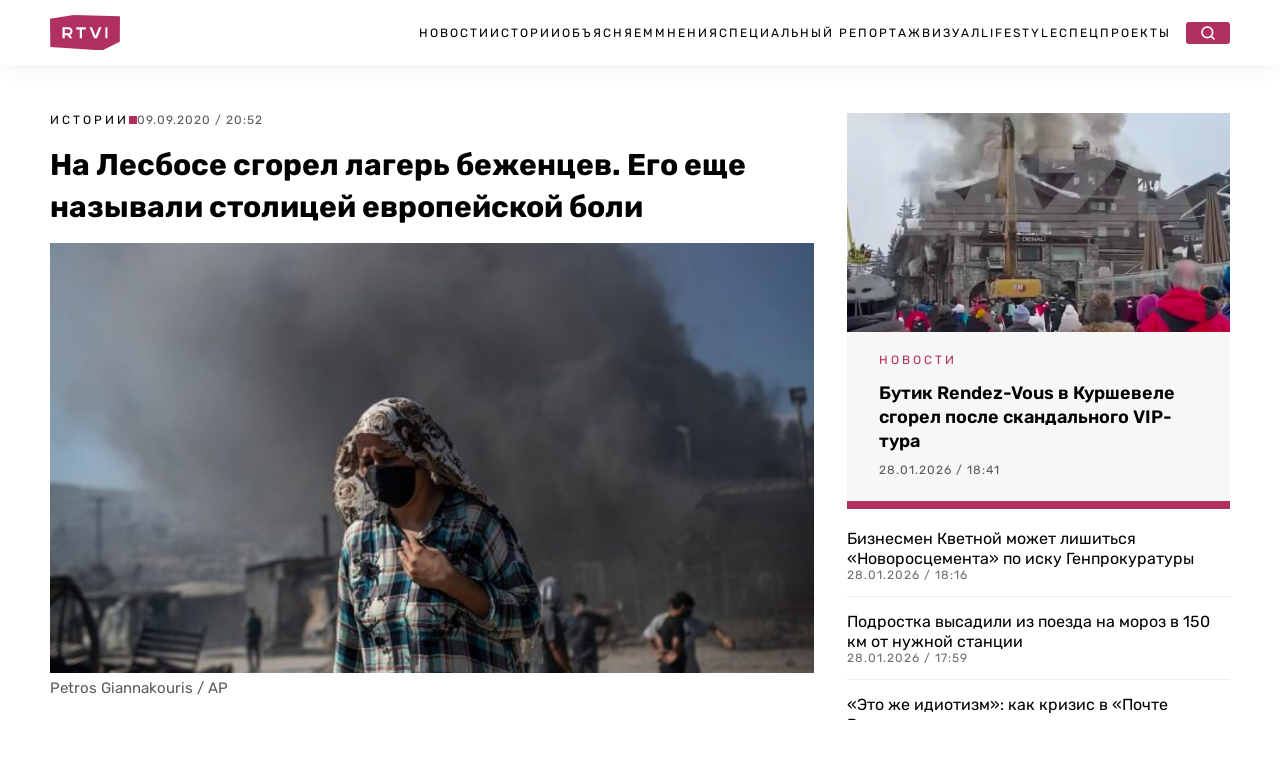

--- FILE ---
content_type: text/html; charset=UTF-8
request_url: https://rtvi.com/stories/na-lesbose-sgorel-lager-bezhentsev-ego-eshche-nazyvali-stolitsey-evropeyskoy-boli/
body_size: 28509
content:
<!DOCTYPE html>
<html lang="ru">
<head><meta charset="utf-8"><script>if(navigator.userAgent.match(/MSIE|Internet Explorer/i)||navigator.userAgent.match(/Trident\/7\..*?rv:11/i)){var href=document.location.href;if(!href.match(/[?&]nowprocket/)){if(href.indexOf("?")==-1){if(href.indexOf("#")==-1){document.location.href=href+"?nowprocket=1"}else{document.location.href=href.replace("#","?nowprocket=1#")}}else{if(href.indexOf("#")==-1){document.location.href=href+"&nowprocket=1"}else{document.location.href=href.replace("#","&nowprocket=1#")}}}}</script><script>(()=>{class RocketLazyLoadScripts{constructor(){this.v="2.0.4",this.userEvents=["keydown","keyup","mousedown","mouseup","mousemove","mouseover","mouseout","touchmove","touchstart","touchend","touchcancel","wheel","click","dblclick","input"],this.attributeEvents=["onblur","onclick","oncontextmenu","ondblclick","onfocus","onmousedown","onmouseenter","onmouseleave","onmousemove","onmouseout","onmouseover","onmouseup","onmousewheel","onscroll","onsubmit"]}async t(){this.i(),this.o(),/iP(ad|hone)/.test(navigator.userAgent)&&this.h(),this.u(),this.l(this),this.m(),this.k(this),this.p(this),this._(),await Promise.all([this.R(),this.L()]),this.lastBreath=Date.now(),this.S(this),this.P(),this.D(),this.O(),this.M(),await this.C(this.delayedScripts.normal),await this.C(this.delayedScripts.defer),await this.C(this.delayedScripts.async),await this.T(),await this.F(),await this.j(),await this.A(),window.dispatchEvent(new Event("rocket-allScriptsLoaded")),this.everythingLoaded=!0,this.lastTouchEnd&&await new Promise(t=>setTimeout(t,500-Date.now()+this.lastTouchEnd)),this.I(),this.H(),this.U(),this.W()}i(){this.CSPIssue=sessionStorage.getItem("rocketCSPIssue"),document.addEventListener("securitypolicyviolation",t=>{this.CSPIssue||"script-src-elem"!==t.violatedDirective||"data"!==t.blockedURI||(this.CSPIssue=!0,sessionStorage.setItem("rocketCSPIssue",!0))},{isRocket:!0})}o(){window.addEventListener("pageshow",t=>{this.persisted=t.persisted,this.realWindowLoadedFired=!0},{isRocket:!0}),window.addEventListener("pagehide",()=>{this.onFirstUserAction=null},{isRocket:!0})}h(){let t;function e(e){t=e}window.addEventListener("touchstart",e,{isRocket:!0}),window.addEventListener("touchend",function i(o){o.changedTouches[0]&&t.changedTouches[0]&&Math.abs(o.changedTouches[0].pageX-t.changedTouches[0].pageX)<10&&Math.abs(o.changedTouches[0].pageY-t.changedTouches[0].pageY)<10&&o.timeStamp-t.timeStamp<200&&(window.removeEventListener("touchstart",e,{isRocket:!0}),window.removeEventListener("touchend",i,{isRocket:!0}),"INPUT"===o.target.tagName&&"text"===o.target.type||(o.target.dispatchEvent(new TouchEvent("touchend",{target:o.target,bubbles:!0})),o.target.dispatchEvent(new MouseEvent("mouseover",{target:o.target,bubbles:!0})),o.target.dispatchEvent(new PointerEvent("click",{target:o.target,bubbles:!0,cancelable:!0,detail:1,clientX:o.changedTouches[0].clientX,clientY:o.changedTouches[0].clientY})),event.preventDefault()))},{isRocket:!0})}q(t){this.userActionTriggered||("mousemove"!==t.type||this.firstMousemoveIgnored?"keyup"===t.type||"mouseover"===t.type||"mouseout"===t.type||(this.userActionTriggered=!0,this.onFirstUserAction&&this.onFirstUserAction()):this.firstMousemoveIgnored=!0),"click"===t.type&&t.preventDefault(),t.stopPropagation(),t.stopImmediatePropagation(),"touchstart"===this.lastEvent&&"touchend"===t.type&&(this.lastTouchEnd=Date.now()),"click"===t.type&&(this.lastTouchEnd=0),this.lastEvent=t.type,t.composedPath&&t.composedPath()[0].getRootNode()instanceof ShadowRoot&&(t.rocketTarget=t.composedPath()[0]),this.savedUserEvents.push(t)}u(){this.savedUserEvents=[],this.userEventHandler=this.q.bind(this),this.userEvents.forEach(t=>window.addEventListener(t,this.userEventHandler,{passive:!1,isRocket:!0})),document.addEventListener("visibilitychange",this.userEventHandler,{isRocket:!0})}U(){this.userEvents.forEach(t=>window.removeEventListener(t,this.userEventHandler,{passive:!1,isRocket:!0})),document.removeEventListener("visibilitychange",this.userEventHandler,{isRocket:!0}),this.savedUserEvents.forEach(t=>{(t.rocketTarget||t.target).dispatchEvent(new window[t.constructor.name](t.type,t))})}m(){const t="return false",e=Array.from(this.attributeEvents,t=>"data-rocket-"+t),i="["+this.attributeEvents.join("],[")+"]",o="[data-rocket-"+this.attributeEvents.join("],[data-rocket-")+"]",s=(e,i,o)=>{o&&o!==t&&(e.setAttribute("data-rocket-"+i,o),e["rocket"+i]=new Function("event",o),e.setAttribute(i,t))};new MutationObserver(t=>{for(const n of t)"attributes"===n.type&&(n.attributeName.startsWith("data-rocket-")||this.everythingLoaded?n.attributeName.startsWith("data-rocket-")&&this.everythingLoaded&&this.N(n.target,n.attributeName.substring(12)):s(n.target,n.attributeName,n.target.getAttribute(n.attributeName))),"childList"===n.type&&n.addedNodes.forEach(t=>{if(t.nodeType===Node.ELEMENT_NODE)if(this.everythingLoaded)for(const i of[t,...t.querySelectorAll(o)])for(const t of i.getAttributeNames())e.includes(t)&&this.N(i,t.substring(12));else for(const e of[t,...t.querySelectorAll(i)])for(const t of e.getAttributeNames())this.attributeEvents.includes(t)&&s(e,t,e.getAttribute(t))})}).observe(document,{subtree:!0,childList:!0,attributeFilter:[...this.attributeEvents,...e]})}I(){this.attributeEvents.forEach(t=>{document.querySelectorAll("[data-rocket-"+t+"]").forEach(e=>{this.N(e,t)})})}N(t,e){const i=t.getAttribute("data-rocket-"+e);i&&(t.setAttribute(e,i),t.removeAttribute("data-rocket-"+e))}k(t){Object.defineProperty(HTMLElement.prototype,"onclick",{get(){return this.rocketonclick||null},set(e){this.rocketonclick=e,this.setAttribute(t.everythingLoaded?"onclick":"data-rocket-onclick","this.rocketonclick(event)")}})}S(t){function e(e,i){let o=e[i];e[i]=null,Object.defineProperty(e,i,{get:()=>o,set(s){t.everythingLoaded?o=s:e["rocket"+i]=o=s}})}e(document,"onreadystatechange"),e(window,"onload"),e(window,"onpageshow");try{Object.defineProperty(document,"readyState",{get:()=>t.rocketReadyState,set(e){t.rocketReadyState=e},configurable:!0}),document.readyState="loading"}catch(t){console.log("WPRocket DJE readyState conflict, bypassing")}}l(t){this.originalAddEventListener=EventTarget.prototype.addEventListener,this.originalRemoveEventListener=EventTarget.prototype.removeEventListener,this.savedEventListeners=[],EventTarget.prototype.addEventListener=function(e,i,o){o&&o.isRocket||!t.B(e,this)&&!t.userEvents.includes(e)||t.B(e,this)&&!t.userActionTriggered||e.startsWith("rocket-")||t.everythingLoaded?t.originalAddEventListener.call(this,e,i,o):(t.savedEventListeners.push({target:this,remove:!1,type:e,func:i,options:o}),"mouseenter"!==e&&"mouseleave"!==e||t.originalAddEventListener.call(this,e,t.savedUserEvents.push,o))},EventTarget.prototype.removeEventListener=function(e,i,o){o&&o.isRocket||!t.B(e,this)&&!t.userEvents.includes(e)||t.B(e,this)&&!t.userActionTriggered||e.startsWith("rocket-")||t.everythingLoaded?t.originalRemoveEventListener.call(this,e,i,o):t.savedEventListeners.push({target:this,remove:!0,type:e,func:i,options:o})}}J(t,e){this.savedEventListeners=this.savedEventListeners.filter(i=>{let o=i.type,s=i.target||window;return e!==o||t!==s||(this.B(o,s)&&(i.type="rocket-"+o),this.$(i),!1)})}H(){EventTarget.prototype.addEventListener=this.originalAddEventListener,EventTarget.prototype.removeEventListener=this.originalRemoveEventListener,this.savedEventListeners.forEach(t=>this.$(t))}$(t){t.remove?this.originalRemoveEventListener.call(t.target,t.type,t.func,t.options):this.originalAddEventListener.call(t.target,t.type,t.func,t.options)}p(t){let e;function i(e){return t.everythingLoaded?e:e.split(" ").map(t=>"load"===t||t.startsWith("load.")?"rocket-jquery-load":t).join(" ")}function o(o){function s(e){const s=o.fn[e];o.fn[e]=o.fn.init.prototype[e]=function(){return this[0]===window&&t.userActionTriggered&&("string"==typeof arguments[0]||arguments[0]instanceof String?arguments[0]=i(arguments[0]):"object"==typeof arguments[0]&&Object.keys(arguments[0]).forEach(t=>{const e=arguments[0][t];delete arguments[0][t],arguments[0][i(t)]=e})),s.apply(this,arguments),this}}if(o&&o.fn&&!t.allJQueries.includes(o)){const e={DOMContentLoaded:[],"rocket-DOMContentLoaded":[]};for(const t in e)document.addEventListener(t,()=>{e[t].forEach(t=>t())},{isRocket:!0});o.fn.ready=o.fn.init.prototype.ready=function(i){function s(){parseInt(o.fn.jquery)>2?setTimeout(()=>i.bind(document)(o)):i.bind(document)(o)}return"function"==typeof i&&(t.realDomReadyFired?!t.userActionTriggered||t.fauxDomReadyFired?s():e["rocket-DOMContentLoaded"].push(s):e.DOMContentLoaded.push(s)),o([])},s("on"),s("one"),s("off"),t.allJQueries.push(o)}e=o}t.allJQueries=[],o(window.jQuery),Object.defineProperty(window,"jQuery",{get:()=>e,set(t){o(t)}})}P(){const t=new Map;document.write=document.writeln=function(e){const i=document.currentScript,o=document.createRange(),s=i.parentElement;let n=t.get(i);void 0===n&&(n=i.nextSibling,t.set(i,n));const c=document.createDocumentFragment();o.setStart(c,0),c.appendChild(o.createContextualFragment(e)),s.insertBefore(c,n)}}async R(){return new Promise(t=>{this.userActionTriggered?t():this.onFirstUserAction=t})}async L(){return new Promise(t=>{document.addEventListener("DOMContentLoaded",()=>{this.realDomReadyFired=!0,t()},{isRocket:!0})})}async j(){return this.realWindowLoadedFired?Promise.resolve():new Promise(t=>{window.addEventListener("load",t,{isRocket:!0})})}M(){this.pendingScripts=[];this.scriptsMutationObserver=new MutationObserver(t=>{for(const e of t)e.addedNodes.forEach(t=>{"SCRIPT"!==t.tagName||t.noModule||t.isWPRocket||this.pendingScripts.push({script:t,promise:new Promise(e=>{const i=()=>{const i=this.pendingScripts.findIndex(e=>e.script===t);i>=0&&this.pendingScripts.splice(i,1),e()};t.addEventListener("load",i,{isRocket:!0}),t.addEventListener("error",i,{isRocket:!0}),setTimeout(i,1e3)})})})}),this.scriptsMutationObserver.observe(document,{childList:!0,subtree:!0})}async F(){await this.X(),this.pendingScripts.length?(await this.pendingScripts[0].promise,await this.F()):this.scriptsMutationObserver.disconnect()}D(){this.delayedScripts={normal:[],async:[],defer:[]},document.querySelectorAll("script[type$=rocketlazyloadscript]").forEach(t=>{t.hasAttribute("data-rocket-src")?t.hasAttribute("async")&&!1!==t.async?this.delayedScripts.async.push(t):t.hasAttribute("defer")&&!1!==t.defer||"module"===t.getAttribute("data-rocket-type")?this.delayedScripts.defer.push(t):this.delayedScripts.normal.push(t):this.delayedScripts.normal.push(t)})}async _(){await this.L();let t=[];document.querySelectorAll("script[type$=rocketlazyloadscript][data-rocket-src]").forEach(e=>{let i=e.getAttribute("data-rocket-src");if(i&&!i.startsWith("data:")){i.startsWith("//")&&(i=location.protocol+i);try{const o=new URL(i).origin;o!==location.origin&&t.push({src:o,crossOrigin:e.crossOrigin||"module"===e.getAttribute("data-rocket-type")})}catch(t){}}}),t=[...new Map(t.map(t=>[JSON.stringify(t),t])).values()],this.Y(t,"preconnect")}async G(t){if(await this.K(),!0!==t.noModule||!("noModule"in HTMLScriptElement.prototype))return new Promise(e=>{let i;function o(){(i||t).setAttribute("data-rocket-status","executed"),e()}try{if(navigator.userAgent.includes("Firefox/")||""===navigator.vendor||this.CSPIssue)i=document.createElement("script"),[...t.attributes].forEach(t=>{let e=t.nodeName;"type"!==e&&("data-rocket-type"===e&&(e="type"),"data-rocket-src"===e&&(e="src"),i.setAttribute(e,t.nodeValue))}),t.text&&(i.text=t.text),t.nonce&&(i.nonce=t.nonce),i.hasAttribute("src")?(i.addEventListener("load",o,{isRocket:!0}),i.addEventListener("error",()=>{i.setAttribute("data-rocket-status","failed-network"),e()},{isRocket:!0}),setTimeout(()=>{i.isConnected||e()},1)):(i.text=t.text,o()),i.isWPRocket=!0,t.parentNode.replaceChild(i,t);else{const i=t.getAttribute("data-rocket-type"),s=t.getAttribute("data-rocket-src");i?(t.type=i,t.removeAttribute("data-rocket-type")):t.removeAttribute("type"),t.addEventListener("load",o,{isRocket:!0}),t.addEventListener("error",i=>{this.CSPIssue&&i.target.src.startsWith("data:")?(console.log("WPRocket: CSP fallback activated"),t.removeAttribute("src"),this.G(t).then(e)):(t.setAttribute("data-rocket-status","failed-network"),e())},{isRocket:!0}),s?(t.fetchPriority="high",t.removeAttribute("data-rocket-src"),t.src=s):t.src="data:text/javascript;base64,"+window.btoa(unescape(encodeURIComponent(t.text)))}}catch(i){t.setAttribute("data-rocket-status","failed-transform"),e()}});t.setAttribute("data-rocket-status","skipped")}async C(t){const e=t.shift();return e?(e.isConnected&&await this.G(e),this.C(t)):Promise.resolve()}O(){this.Y([...this.delayedScripts.normal,...this.delayedScripts.defer,...this.delayedScripts.async],"preload")}Y(t,e){this.trash=this.trash||[];let i=!0;var o=document.createDocumentFragment();t.forEach(t=>{const s=t.getAttribute&&t.getAttribute("data-rocket-src")||t.src;if(s&&!s.startsWith("data:")){const n=document.createElement("link");n.href=s,n.rel=e,"preconnect"!==e&&(n.as="script",n.fetchPriority=i?"high":"low"),t.getAttribute&&"module"===t.getAttribute("data-rocket-type")&&(n.crossOrigin=!0),t.crossOrigin&&(n.crossOrigin=t.crossOrigin),t.integrity&&(n.integrity=t.integrity),t.nonce&&(n.nonce=t.nonce),o.appendChild(n),this.trash.push(n),i=!1}}),document.head.appendChild(o)}W(){this.trash.forEach(t=>t.remove())}async T(){try{document.readyState="interactive"}catch(t){}this.fauxDomReadyFired=!0;try{await this.K(),this.J(document,"readystatechange"),document.dispatchEvent(new Event("rocket-readystatechange")),await this.K(),document.rocketonreadystatechange&&document.rocketonreadystatechange(),await this.K(),this.J(document,"DOMContentLoaded"),document.dispatchEvent(new Event("rocket-DOMContentLoaded")),await this.K(),this.J(window,"DOMContentLoaded"),window.dispatchEvent(new Event("rocket-DOMContentLoaded"))}catch(t){console.error(t)}}async A(){try{document.readyState="complete"}catch(t){}try{await this.K(),this.J(document,"readystatechange"),document.dispatchEvent(new Event("rocket-readystatechange")),await this.K(),document.rocketonreadystatechange&&document.rocketonreadystatechange(),await this.K(),this.J(window,"load"),window.dispatchEvent(new Event("rocket-load")),await this.K(),window.rocketonload&&window.rocketonload(),await this.K(),this.allJQueries.forEach(t=>t(window).trigger("rocket-jquery-load")),await this.K(),this.J(window,"pageshow");const t=new Event("rocket-pageshow");t.persisted=this.persisted,window.dispatchEvent(t),await this.K(),window.rocketonpageshow&&window.rocketonpageshow({persisted:this.persisted})}catch(t){console.error(t)}}async K(){Date.now()-this.lastBreath>45&&(await this.X(),this.lastBreath=Date.now())}async X(){return document.hidden?new Promise(t=>setTimeout(t)):new Promise(t=>requestAnimationFrame(t))}B(t,e){return e===document&&"readystatechange"===t||(e===document&&"DOMContentLoaded"===t||(e===window&&"DOMContentLoaded"===t||(e===window&&"load"===t||e===window&&"pageshow"===t)))}static run(){(new RocketLazyLoadScripts).t()}}RocketLazyLoadScripts.run()})();</script>

   <title>На Лесбосе сгорел лагерь беженцев. Его еще называли столицей европейской боли</title>
  <meta content="width=device-width, initial-scale=1" name="viewport">
	
	
	<link rel="stylesheet" href="https://rtvi.com/wp-content/cache/fonts/1/google-fonts/css/4/3/d/79835cc3bf864515d25be255be9d9.css" data-wpr-hosted-gf-parameters="family=Rubik:ital,wght@0,400;0,500;0,600;0,700;1,400&display=swap"/>
      <link data-minify="1" href="https://rtvi.com/wp-content/cache/min/1/wp-content/themes/rtvi/css/main.css?ver=1768828819" rel="stylesheet" type="text/css">
  <style>@media (min-width:992px) {html.w-mod-js:not(.w-mod-ix) [data-w-id="846ba62c-276b-cea4-4f1e-cba13dcadfb6"] {width:0px;}}</style>
 <!--<script type="rocketlazyloadscript" data-rocket-src="https://ajax.googleapis.com/ajax/libs/webfont/1.6.26/webfont.js" data-rocket-type="text/javascript"></script>-->
  <!--<script type="rocketlazyloadscript" data-rocket-type="text/javascript">WebFont.load({  google: {    families: ["Rubik:regular,500,600,700,italic:cyrillic,latin"]  }});</script>-->
  <!-- [if lt IE 9]><script type="rocketlazyloadscript" data-rocket-src="https://cdnjs.cloudflare.com/ajax/libs/html5shiv/3.7.3/html5shiv.min.js" data-rocket-type="text/javascript"></script><![endif] -->
  <script type="rocketlazyloadscript" data-rocket-type="text/javascript">!function(o,c){var n=c.documentElement,t=" w-mod-";n.className+=t+"js",("ontouchstart"in o||o.DocumentTouch&&c instanceof DocumentTouch)&&(n.className+=t+"touch")}(window,document);</script>
<meta property="og:site_name" content="Главные новости в России и мире - RTVI" />
<link rel="icon" type="image/png" sizes="32x32" href="https://rtvi.com/wp-content/themes/rtvi/images/favicon-32x32.png">
<link href="https://rtvi.com/wp-content/themes/rtvi/images/webclip.png" rel="apple-touch-icon">
<meta property="og:type" content="article" />
<meta property="og:url" content="https://rtvi.com/stories/na-lesbose-sgorel-lager-bezhentsev-ego-eshche-nazyvali-stolitsey-evropeyskoy-boli/" />
<meta property="og:title" content="На Лесбосе сгорел лагерь беженцев. Его еще называли столицей европейской боли" />
<meta property="article:section" content="Истории">
<meta property="og:image" content="https://rtvi.com/wp-content/uploads/2020/09/34292-1.jpg?205235" />
<meta property="og:description" content="Сильный пожар уничтожил крупнейший лагерь беженцев на греческом острове Лесбос. Об этом 9 сентября пишет AP. Лагерь для нелегальных мигрантов в греческом селе Мория был рассчитан на 3000 человек, однако к моменту возгорания в нем проживало около 12 500 беженцев (по другим оценкам – до 19000). Информации о жертвах и пострадавших пока нет. На острове..." />
<meta property="og:image:type" content="image/jpeg" />
<meta property="article:published_time" content="2020-09-09T20:52:35+03:00">
<meta name="twitter:card" content="summary_large_image" />
<meta property="twitter:image" content="https://rtvi.com/wp-content/uploads/2020/09/34292-2.jpg?205235" />
<script type="rocketlazyloadscript">window.puid1 = "brandSfty";</script>	
<meta name="msvalidate.01" content="E35B17758B0ED0B6E559DF8F068D1701" />
<meta name="yandex-verification" content="e338e03f7e5b476b" />
<!-- Google tag (gtag.js) -->
<script async src="https://www.googletagmanager.com/gtag/js?id=G-S41Q07GMYF"></script>
<script>
  window.dataLayer = window.dataLayer || [];
  function gtag(){dataLayer.push(arguments);}
  gtag('js', new Date());

  gtag('config', 'G-S41Q07GMYF');
</script>
<!-- //Google tag (gtag.js) -->	
<!-- Yandex.Metrika counter --> <script type="text/javascript" > (function(m,e,t,r,i,k,a){m[i]=m[i]||function(){(m[i].a=m[i].a||[]).push(arguments)}; m[i].l=1*new Date(); for (var j = 0; j < document.scripts.length; j++) {if (document.scripts[j].src === r) { return; }} k=e.createElement(t),a=e.getElementsByTagName(t)[0],k.async=1,k.src=r,a.parentNode.insertBefore(k,a)}) (window, document, "script", "https://mc.webvisor.org/metrika/tag_ww.js", "ym"); ym(26295009, "init", { clickmap:true, trackLinks:true, accurateTrackBounce:true, webvisor:true, trackHash:true }); </script> <noscript><div><img src="https://mc.yandex.ru/watch/26295009" style="position:absolute; left:-9999px;" alt="" /></div></noscript> <!-- /Yandex.Metrika counter -->	
<!--<script type="rocketlazyloadscript"> (function (m, e, t, r, i, k, a) {
            m[i] = m[i] || function () {
                (m[i].a = m[i].a || []).push(arguments)
            };
            m[i].l = 1 * new Date();
            k = e.createElement(t), a = e.getElementsByTagName(t)[0], k.async = 1, k.src = r, a.parentNode.insertBefore(k, a)
        })(window, document, "script", "https://cdn.jsdelivr.net/npm/yandex-metrica-watch/tag.js", "ym");
        ym(26295009, "init", {
            clickmap: true,
            trackLinks: true,
            accurateTrackBounce: true,
            webvisor: true,
            trackHash: true
        }); </script>-->
<!--vk-->
<!--<script type="rocketlazyloadscript" data-rocket-type="text/javascript">!function(){var t=document.createElement("script");t.type="text/javascript",t.async=!0,t.src='https://vk.com/js/api/openapi.js?169',t.onload=function(){VK.Retargeting.Init("VK-RTRG-1727327-fzDbD"),VK.Retargeting.Hit()},document.head.appendChild(t)}();</script><noscript><img src="https://vk.com/rtrg?p=VK-RTRG-1727327-fzDbD" style="position:fixed; left:-999px;" alt=""/></noscript>-->
<!--/vk-->
<!--MF-new-->	
<!--<script type="rocketlazyloadscript" data-rocket-type="text/javascript" data-rocket-src="https://s3.wi-fi.ru/mtt/configs/sites/rtvi.js" async nocache></script>-->
<!--<script type="rocketlazyloadscript" defer data-rocket-type="text/javascript" data-rocket-src="https://s3.wi-fi.ru/mtt/configs/sites/rtvi.js"></script>-->
<!--//MF-new-->	
<!--Interpool-bidding-->	
<script async src="https://yandex.ru/ads/system/header-bidding.js"></script>
<script type="rocketlazyloadscript">
var adfoxBiddersMap = {
        "betweenDigital": "3355805",
        "myTarget": "3355812",
        "adriver": "3355807",
        "otm": "3355810",
        "sape": "3355811",
        "buzzoola": "3355808",
        "adfox_roden-media": "3355815",
        "mediasniper": "3355813",
        "hybrid": "3355814",
        "gnezdo": "3359982",
  	"adfox_adsmart": "3326300"
};
var adUnits = window.innerWidth && window.innerWidth > 1080
  ? [
      {
        // Sidebar_300x600
        code: 'adfox_Sidebar_300x600',
        sizes: [[300, 600]],
        bids: [
             {
                "bidder": "myTarget",
                "params": {
                  "placementId": "1848870"
                }
              },
              {
                "bidder": "betweenDigital",
                "params": {
                  "placementId": "4850162"
                }
              },
              {
                "bidder": "otm",
                "params": {
                  "placementId": "105569"
                }
              },
              {
                "bidder": "buzzoola",
                "params": {
                  "placementId": "1295456"
                }
              },
              {
                "bidder": "hybrid",
                "params": {
                  "placementId": "6846d4fe810d985e7cd8c919"
                }
              },
              {
                "bidder": "sape",
                "params": {
                  "placementId": "943088"
                }
              },
              {
                "bidder": "mediasniper",
                "params": {
                  "placementId": "31844"
                }
              },
              {
                "bidder": "adriver",
                "params": {
                  "placementId": "41:rtvicom_300x600_d_si"                
		}
              },
              {
                "bidder": "adfox_roden-media",
                "params": {
                  "p1": "dibyx",
                  "p2": "emwl"
		}
              },
              {
		"bidder": "adfox_adsmart",
		"params": {
			"p1": "dhlwo",
			"p2": "hhro"
            }
          }
        ]
      },
      {
        // Desktop_Inpage_bottom
        code: 'adfox_Desktop_Inpage_bottom',
        sizes: [[860, 240], [728, 90]],
        bids: [
             {
                "bidder": "myTarget",
                "params": {
                  "placementId": "1849548"
                }
              },
              {
                "bidder": "betweenDigital",
                "params": {
                  "placementId": "4850348"
                }
              },
              {
                "bidder": "otm",
                "params": {
                  "placementId": "105605"
                }
              },
              {
                "bidder": "buzzoola",
                "params": {
                  "placementId": "1295752"
                }
              },
              {
                "bidder": "hybrid",
                "params": {
                  "placementId": "6847e90270e7b2d808d53fef"
                }
              },
              {
                "bidder": "sape",
                "params": {
                  "placementId": "943089"
                }
              },
              {
                "bidder": "mediasniper",
                "params": {
                  "placementId": "31843"
                }
              },
              {
                "bidder": "gnezdo",
                "params": {
                  "placementId": "367377"
                }
              },
              {
                "bidder": "adriver",
                "params": {
                  "placementId": "41:rtvicom_inpage_728x90"
		}
              },
              {
                "bidder": "adfox_roden-media",
                "params": {
                  "p1": "dibyw",
                  "p2": "etsw"
		}
              },
              {
		"bidder": "adfox_adsmart",
		"params": {
			"p1": "dhlwn",
			"p2": "ul"
                }
            }
        ]
    }
]    
:
[
      {
        // Mobile_Billboard
        code: 'adfox_Mobile_Billboard',
        sizes: [[300, 250], [300, 300]],
        bids: [
             {
                "bidder": "myTarget",
                "params": {
                  "placementId": "1849571"
                }
              },
              {
                "bidder": "betweenDigital",
                "params": {
                  "placementId": "4850353"
                }
              },
              {
                "bidder": "otm",
                "params": {
                  "placementId": "105608"
                }
              },
              {
                "bidder": "buzzoola",
                "params": {
                  "placementId": "1295755"
                }
              },
              {
                "bidder": "hybrid",
                "params": {
                  "placementId": "6846d57a810d985e7cd8c91b"
                }
              },
              {
                "bidder": "sape",
                "params": {
                  "placementId": "943095"
                }
              },
              {
                "bidder": "mediasniper",
                "params": {
                  "placementId": "31843"
                }
              },
              {
                "bidder": "adriver",
                "params": {
                  "placementId": "41:rtvicom_300x250_m_bi"                
		}
              },
              {
                "bidder": "gnezdo",
                "params": {
                  "placementId": "367371"
                }
              },
              {
                "bidder": "adfox_roden-media",
                "params": {
                  "p1": "dibyy",
                  "p2": "hbts"
            }
          }
        ]
      },
      {
        // Mobile_Bottom
        code: 'adfox_Mobile_Bottom',
        sizes: [[300, 250], [300, 300], [320, 480]],
        bids: [
             {
                "bidder": "myTarget",
                "params": {
                  "placementId": "1849582"
                }
              },
              {
                "bidder": "betweenDigital",
                "params": {
                  "placementId": "4850354"
                }
              },
              {
                "bidder": "otm",
                "params": {
                  "placementId": "105609"
                }
              },
              {
                "bidder": "buzzoola",
                "params": {
                  "placementId": "1295756"
                }
              },
              {
                "bidder": "hybrid",
                "params": {
                  "placementId": "6846d6bc70e7b260bc233798"
                }
              },
              {
                "bidder": "sape",
                "params": {
                  "placementId": "943096"
                }
              },
              {
                "bidder": "mediasniper",
                "params": {
                  "placementId": "31841"
                }
              },
              {
                "bidder": "adriver",
                "params": {
                  "placementId": "41:rtvicom_300x250_m_af_ar"                
		}
              },
              {
                "bidder": "gnezdo",
                "params": {
                  "placementId": "367373"
                }
              },
              {
                "bidder": "adfox_roden-media",
                "params": {
                  "p1": "dibza",
                  "p2": "hfiu"
		}
              },
              {
              "bidder": "adfox_adsmart",
              "params": {
		 "p1": "dhlwp",
                 "p2": "ul"
            }
          }
        ]
      },
      {
        // Mobile_Floor_Ad
        code: 'adfox_Floor_Ad_Mobile',
        sizes: [[320, 100]],
        bids: [
             {
                "bidder": "myTarget",
                "params": {
                  "placementId": "1849587"
                }
              },
              {
                "bidder": "betweenDigital",
                "params": {
                  "placementId": "4850355"
                }
              },
              {
                "bidder": "otm",
                "params": {
                  "placementId": "105610"
                }
              },
              {
                "bidder": "buzzoola",
                "params": {
                  "placementId": "1295757"
                }
              },
              {
                "bidder": "hybrid",
                "params": {
                  "placementId": "6846d71170e7b260bc23379a"
                }
              },
              {
                "bidder": "sape",
                "params": {
                  "placementId": "943097"
                }
              },
              {
                "bidder": "mediasniper",
                "params": {
                  "placementId": "31842"
                }
              },
              {
                "bidder": "gnezdo",
                "params": {
                  "placementId": "367374"
                }
              },
              {
                "bidder": "adriver",
                "params": {
                  "placementId": "41:rtvicom_320x100_m_floor"                
		}
              },
              {
                "bidder": "adfox_roden-media",
                "params": {
                  "p1": "dibzb",
                  "p2": "gomz"
                }
            }
        ]
    }
];
var userTimeout = 1200;
window.YaHeaderBiddingSettings = {
  biddersMap: adfoxBiddersMap,
  adUnits: adUnits,
  timeout: userTimeout
};
</script>
<!--//Interpool-bidding-->	
<!--adfox-->
<script>window.yaContextCb = window.yaContextCb || []</script>
<script src="https://yandex.ru/ads/system/context.js" async></script>
<!--//adfox-->
<script type="rocketlazyloadscript" defer data-rocket-src="https://jsn.24smi.net/smi.js"></script>
<!--sparrow-->
<script type="rocketlazyloadscript" defer data-rocket-src="https://widget.sparrow.ru/js/embed.js"></script>
<!--//sparrow-->
<!--setka.media-->
<script type="rocketlazyloadscript" defer data-rocket-src="https://setka.news/scr/versioned/bundle.0.0.3.js"></script>
<!--<link href="https://setka.news/scr/versioned/bundle.0.0.3.css" rel="stylesheet" />-->
<script type="rocketlazyloadscript">
let stylesheet = document.createElement("link");
stylesheet.rel = "stylesheet";
stylesheet.href = "https://setka.news/scr/versioned/bundle.0.0.3.css";
document.head.appendChild(stylesheet);
</script>
<!--//setka.media-->
<meta name='robots' content='index, follow, max-image-preview:large, max-snippet:-1, max-video-preview:-1' />

	<meta name="description" content="Сильный пожар уничтожил крупнейший лагерь беженцев на греческом острове Лесбос. Об этом 9 сентября пишет AP. Лагерь для нелегальных мигрантов в греческом" />
	<link rel="canonical" href="https://rtvi.com/stories/na-lesbose-sgorel-lager-bezhentsev-ego-eshche-nazyvali-stolitsey-evropeyskoy-boli/" />
	<script type="application/ld+json" class="yoast-schema-graph">{"@context":"https://schema.org","@graph":[{"@type":"NewsArticle","@id":"https://rtvi.com/stories/na-lesbose-sgorel-lager-bezhentsev-ego-eshche-nazyvali-stolitsey-evropeyskoy-boli/#article","isPartOf":{"@id":"https://rtvi.com/stories/na-lesbose-sgorel-lager-bezhentsev-ego-eshche-nazyvali-stolitsey-evropeyskoy-boli/"},"author":{"name":"Максим Семеляк","@id":"https://rtvi.com/#/schema/person/3377e1db5ce8052651b668baec0d67c5"},"headline":"На Лесбосе сгорел лагерь беженцев. Его еще называли столицей европейской боли","datePublished":"2020-09-09T17:52:35+00:00","mainEntityOfPage":{"@id":"https://rtvi.com/stories/na-lesbose-sgorel-lager-bezhentsev-ego-eshche-nazyvali-stolitsey-evropeyskoy-boli/"},"wordCount":483,"publisher":{"@id":"https://rtvi.com/#organization"},"image":{"@id":"https://rtvi.com/stories/na-lesbose-sgorel-lager-bezhentsev-ego-eshche-nazyvali-stolitsey-evropeyskoy-boli/#primaryimage"},"thumbnailUrl":"https://rtvi.com/wp-content/uploads/2022/04/87db573e71e8dfbff101255ea8870292-1.jpg","articleSection":"Истории","inLanguage":"ru-RU","copyrightYear":"2020","copyrightHolder":{"@id":"https://rtvi.com/#organization"}},{"@type":"WebPage","@id":"https://rtvi.com/stories/na-lesbose-sgorel-lager-bezhentsev-ego-eshche-nazyvali-stolitsey-evropeyskoy-boli/","url":"https://rtvi.com/stories/na-lesbose-sgorel-lager-bezhentsev-ego-eshche-nazyvali-stolitsey-evropeyskoy-boli/","name":"На Лесбосе сгорел лагерь беженцев. Его еще называли столицей европейской боли","isPartOf":{"@id":"https://rtvi.com/#website"},"primaryImageOfPage":{"@id":"https://rtvi.com/stories/na-lesbose-sgorel-lager-bezhentsev-ego-eshche-nazyvali-stolitsey-evropeyskoy-boli/#primaryimage"},"image":{"@id":"https://rtvi.com/stories/na-lesbose-sgorel-lager-bezhentsev-ego-eshche-nazyvali-stolitsey-evropeyskoy-boli/#primaryimage"},"thumbnailUrl":"https://rtvi.com/wp-content/uploads/2022/04/87db573e71e8dfbff101255ea8870292-1.jpg","datePublished":"2020-09-09T17:52:35+00:00","description":"Сильный пожар уничтожил крупнейший лагерь беженцев на греческом острове Лесбос. Об этом 9 сентября пишет AP. Лагерь для нелегальных мигрантов в греческом","breadcrumb":{"@id":"https://rtvi.com/stories/na-lesbose-sgorel-lager-bezhentsev-ego-eshche-nazyvali-stolitsey-evropeyskoy-boli/#breadcrumb"},"inLanguage":"ru-RU","potentialAction":[{"@type":"ReadAction","target":["https://rtvi.com/stories/na-lesbose-sgorel-lager-bezhentsev-ego-eshche-nazyvali-stolitsey-evropeyskoy-boli/"]}]},{"@type":"ImageObject","inLanguage":"ru-RU","@id":"https://rtvi.com/stories/na-lesbose-sgorel-lager-bezhentsev-ego-eshche-nazyvali-stolitsey-evropeyskoy-boli/#primaryimage","url":"https://rtvi.com/wp-content/uploads/2022/04/87db573e71e8dfbff101255ea8870292-1.jpg","contentUrl":"https://rtvi.com/wp-content/uploads/2022/04/87db573e71e8dfbff101255ea8870292-1.jpg","width":1000,"height":667,"caption":"Petros Giannakouris / AP"},{"@type":"BreadcrumbList","@id":"https://rtvi.com/stories/na-lesbose-sgorel-lager-bezhentsev-ego-eshche-nazyvali-stolitsey-evropeyskoy-boli/#breadcrumb","itemListElement":[{"@type":"ListItem","position":1,"name":"Home","item":"https://rtvi.com/"},{"@type":"ListItem","position":2,"name":"На Лесбосе сгорел лагерь беженцев. Его еще называли столицей европейской боли"}]},{"@type":"WebSite","@id":"https://rtvi.com/#website","url":"https://rtvi.com/","name":"Главные новости в России и мире","description":"Свежие новости на сегодня, последние события и актуальная информация к этому часу","publisher":{"@id":"https://rtvi.com/#organization"},"potentialAction":[{"@type":"SearchAction","target":{"@type":"EntryPoint","urlTemplate":"https://rtvi.com/?s={search_term_string}"},"query-input":{"@type":"PropertyValueSpecification","valueRequired":true,"valueName":"search_term_string"}}],"inLanguage":"ru-RU"},{"@type":"Organization","@id":"https://rtvi.com/#organization","name":"RTVI","url":"https://rtvi.com/","logo":{"@type":"ImageObject","inLanguage":"ru-RU","@id":"https://rtvi.com/#/schema/logo/image/","url":"https://rtvi.com/wp-content/uploads/2022/06/logo5.png","contentUrl":"https://rtvi.com/wp-content/uploads/2022/06/logo5.png","width":500,"height":246,"caption":"RTVI"},"image":{"@id":"https://rtvi.com/#/schema/logo/image/"},"email":"news@rtvi.com","telephone":"+7(499)579-86-96","legalName":"ООО «ЭрТиВиАй Продакшн»","foundingDate":"2002-01-11","numberOfEmployees":{"@type":"QuantitativeValue","minValue":"51","maxValue":"200"}}]}</script>


<style id='wp-img-auto-sizes-contain-inline-css' type='text/css'>
img:is([sizes=auto i],[sizes^="auto," i]){contain-intrinsic-size:3000px 1500px}
/*# sourceURL=wp-img-auto-sizes-contain-inline-css */
</style>
<style id='classic-theme-styles-inline-css' type='text/css'>
/*! This file is auto-generated */
.wp-block-button__link{color:#fff;background-color:#32373c;border-radius:9999px;box-shadow:none;text-decoration:none;padding:calc(.667em + 2px) calc(1.333em + 2px);font-size:1.125em}.wp-block-file__button{background:#32373c;color:#fff;text-decoration:none}
/*# sourceURL=/wp-includes/css/classic-themes.min.css */
</style>
<script type="rocketlazyloadscript" data-rocket-type="text/javascript" data-rocket-src="//rtvi.com/?wordfence_syncAttackData=1769616010.0243" async></script><noscript><style id="rocket-lazyload-nojs-css">.rll-youtube-player, [data-lazy-src]{display:none !important;}</style></noscript></head> 
<body class="body">
<!-- Rating Mail.ru counter -->
<script type="text/javascript">
var _tmr = window._tmr || (window._tmr = []);
_tmr.push({id: "2572806", type: "pageView", start: (new Date()).getTime()});
(function (d, w, id) {
  if (d.getElementById(id)) return;
  var ts = d.createElement("script"); ts.type = "text/javascript"; ts.async = true; ts.id = id;
  ts.src = "https://top-fwz1.mail.ru/js/code.js";
  var f = function () {var s = d.getElementsByTagName("script")[0]; s.parentNode.insertBefore(ts, s);};
  if (w.opera == "[object Opera]") { d.addEventListener("DOMContentLoaded", f, false); } else { f(); }
})(document, window, "topmailru-code");
</script><noscript><div>
<img src="https://top-fwz1.mail.ru/counter?id=2572806;js=na" style="border:0;position:absolute;left:-9999px;" alt="Top.Mail.Ru" />
</div></noscript>
<!-- //Rating Mail.ru counter -->
 <section data-rocket-location-hash="2e81b8d13504913899bd7e76a2c6ff3b" class="section-white-top  wf-section">
    <div data-rocket-location-hash="9b39c2e607ed9e2fe660856dbe237275" class="container-white-top w-container">
      <div data-animation="default" data-collapse="medium" data-duration="400" data-easing="ease" data-easing2="ease" role="banner" class="navbar-white w-nav">
        <div class="header-container-white w-container">
          <div class="logo">
            <a href="https://rtvi.com/ " class="brand w-nav-brand">
				<img width="70" height="35" src="data:image/svg+xml,%3Csvg%20xmlns='http://www.w3.org/2000/svg'%20viewBox='0%200%2070%2035'%3E%3C/svg%3E" alt="Свежие новости в России и мире" class="logo-svg" data-lazy-src="https://rtvi.com/wp-content/themes/rtvi/images/logo.svg"><noscript><img width="70" height="35" src="https://rtvi.com/wp-content/themes/rtvi/images/logo.svg" loading="lazy" alt="Свежие новости в России и мире" class="logo-svg"></noscript>
			  </a>
			<!--<a href="https://rtvi.com/" class="brand w-nav-brand"><img src="data:image/svg+xml,%3Csvg%20xmlns='http://www.w3.org/2000/svg'%20viewBox='0%200%200%200'%3E%3C/svg%3E" alt="" class="logo-svg" style="margin:0 0 0 15px; height: 50px;" data-lazy-src="https://rtvi.com/files/9may.svg"><noscript><img src="https://rtvi.com/files/9may.svg" loading="lazy" alt="" class="logo-svg" style="margin:0 0 0 15px; height: 50px;"></noscript></a>-->
          </div>	
			<div class="currency-rate"></div>
<!--<script type="rocketlazyloadscript">window.onload = function() { loadRate() }; function loadRate() { var xhttp = new XMLHttpRequest(); xhttp.onreadystatechange = function() { if (this.readyState == 4 && this.status == 200) { getRate(this); } }; var decrate = atob(""); xhttp.open("GET", decrate, true); xhttp.send(); } function getRate(xml) { var xmlDoc = xml.responseXML; var x = xmlDoc.getElementsByTagName("PRICE"); document.getElementById("usd").innerHTML = "$ " + x[0].getElementsByTagName("USD")[0].childNodes[0].nodeValue; document.getElementById("eur").innerHTML = "€ " + x[0].getElementsByTagName("EUR")[0].childNodes[0].nodeValue; document.getElementById("btc").innerHTML = "₿ " + x[0].getElementsByTagName("BTC")[0].childNodes[0].nodeValue; }</script>-->
          <nav role="navigation" class="nav-menu-white w-nav-menu">			
            <div class="nav-block">
              <div class="nav-text-white"><a href="https://rtvi.com/news/">Новости</a></div>
            </div>
            <div class="nav-block">
              <div class="nav-text-white"><a href="https://rtvi.com/stories/">Истории</a></div>
            </div>
			<div class="nav-block">
              <div class="nav-text-white"><a href="https://rtvi.com/obyasnyaem/">Объясняем</a></div>
            </div>
			<div class="nav-block">
              <div class="nav-text-white"><a href="https://rtvi.com/opinions/">Мнения</a></div>
            </div>
			<div class="nav-block">
              <div class="nav-text-white"><a href="https://rtvi.com/speczialnyj-reportazh/">Специальный репортаж</a></div>
            </div>
			<div class="nav-block">
			  <div class="nav-text-white"><a href="https://rtvi.com/visual/">Визуал</a></div>
            </div>
            <div class="nav-block">
			  <div class="nav-text-white"><a href="https://rtvi.com/lifestyle/">Lifestyle</a></div>
            </div>
            <div class="nav-block">
              <div class="nav-text-white"><a href="https://rtvi.com/spec/">Спецпроекты</a></div>
            </div>
             <form role="search" method="get" id="searchform" class="search-white w-form" action="https://rtvi.com/">
		<input class="search-input w-input" id="search" type="text" value="" name="s" placeholder="Поиск" maxlength="256" autofocus />
		<input class="search-button w-button" type="submit" id="searchsubmit" value="" />
		<script type="rocketlazyloadscript">document.addEventListener("DOMContentLoaded", function() { const searchBtn = document.querySelector(".search-btn"); const searchForm = document.querySelector(".search-white");
		searchBtn.addEventListener("click", function() { searchForm.style.display = "flex"; searchBtn.style.visibility = "hidden"; document.getElementById("search").focus(); }); });</script>
			</form>
			 <div class="search-btn"><img src="data:image/svg+xml,%3Csvg%20xmlns='http://www.w3.org/2000/svg'%20viewBox='0%200%200%200'%3E%3C/svg%3E" alt="" class="search-open" data-lazy-src="https://rtvi.com/wp-content/themes/rtvi/images/search_icon.svg"><noscript><img src="https://rtvi.com/wp-content/themes/rtvi/images/search_icon.svg" loading="lazy" alt="" class="search-open"></noscript></div>
		  </nav>
          <div class="menu-button w-nav-button">
			  <img width="20" height="20" src="data:image/svg+xml,%3Csvg%20xmlns='http://www.w3.org/2000/svg'%20viewBox='0%200%2020%2020'%3E%3C/svg%3E" alt="" class="iconimage" data-lazy-src="https://rtvi.com/wp-content/uploads/2023/09/iconmenu.png"><noscript><img width="20" height="20" src="https://rtvi.com/wp-content/uploads/2023/09/iconmenu.png" alt="" class="iconimage"></noscript>
           <!--<div class="icon w-icon-nav-menu"></div>-->
          </div>
        </div>
      </div>
    </div>
	<div data-rocket-location-hash="f92d8a706c6851d9d54ec48ecb057c23" class="container-ads-header w-container">
		<!--<div class="container-ads-single">
		<a href="https://rtvi.com/"><img class="bmobile" src="data:image/svg+xml,%3Csvg%20xmlns='http://www.w3.org/2000/svg'%20viewBox='0%200%200%200'%3E%3C/svg%3E" data-lazy-src="https://rtvi.com/wp-content/uploads/2024/02/banner.jpg"><noscript><img class="bmobile" src="https://rtvi.com/wp-content/uploads/2024/02/banner.jpg"></noscript></a>
		 <a href="https://rtvi.com/special/vo_na-i-mir/"><img class="bdesktop" src="data:image/svg+xml,%3Csvg%20xmlns='http://www.w3.org/2000/svg'%20viewBox='0%200%200%200'%3E%3C/svg%3E" data-lazy-src="/2023/02/svo-1188x150pxsvo.webp"><noscript><img class="bdesktop" src="/2023/02/svo-1188x150pxsvo.webp"></noscript></a>
		 </div>-->
<!--AdFox START-->
<!--yandex_rtviprod-->
<!--Площадка: RTVI.com / Desktop / Billboard-->
<!--Категория: <не задана>-->
<!--Тип баннера: Billboard-->
<div data-rocket-location-hash="548c400499a1f6f7adaf6d6775056ef8" id="adfox_Desktop_Billboard"></div>
<script>
    window.yaContextCb.push(()=>{
        Ya.adfoxCode.createAdaptive({
            ownerId: 325879,
            containerId: 'adfox_Desktop_Billboard',
            params: {
                p1: 'dhibu',
                p2: 'jlls',
                puid1: ''
            }
        }, ['desktop', 'tablet'], {
            tabletWidth: 830,
            phoneWidth: 480,
            isAutoReloads: false
        })
    })
</script>

<!--AdFox START-->
<!--yandex_rtviprod-->
<!--Площадка: RTVI.com / Mobile / Mobile_Billboard-->
<!--Категория: <не задана>-->
<!--Тип баннера: Mobile-->
<div data-rocket-location-hash="c0092b563153bda33b12f09308971b56" id="adfox_Mobile_Billboard"></div>
<script>
    window.yaContextCb.push(()=>{
        Ya.adfoxCode.createAdaptive({
            ownerId: 325879,
            containerId: 'adfox_Mobile_Billboard',
            params: {
                p1: 'dhkjj',
                p2: 'jllv',
                puid1: ''
            }
        }, ['phone'], {
            tabletWidth: 830,
            phoneWidth: 480,
            isAutoReloads: false
        })
    })
</script>
<!--/adfox-->		
<div data-rocket-location-hash="afabea4ee76f57bc7785365c8a07fef5" class="singlemob"><!--MF-billboard_D+M-->
<!--<div id="MF_rtvi_M_300x250_Top"></div>
<div id="MF_rtvi_D_Billboard"></div>-->
<!--/mf-->
</div></div>
 
  </section>
<script type="rocketlazyloadscript">document.addEventListener('DOMContentLoaded', function() { const paragraphs = document.getElementsByTagName('p'); if (paragraphs.length > 5) { const secondParagraph = paragraphs[1]; const thirdParagraph = paragraphs[2]; const newDiv = document.createElement('div'); newDiv.id = 'telintext'; secondParagraph.parentNode.insertBefore(newDiv, thirdParagraph); newDiv.innerHTML = 'Объясняем происходящее. <a href="https://t.me/+9aVDx-PUg0Q1YjM6" rel="nofollow">RTVI в Telegram</a>'; } });</script> 
  <div data-rocket-location-hash="167bca903c0425b755674bf55d2c2541" class="section-int-content">
    <div data-rocket-location-hash="fcdd40f4f999a57f45fbc354fb44f61f" class="single-container w-container">
    <div data-rocket-location-hash="24a5e899642ac90ebd6720b692665cf2" class="w-layout-grid single-grid">
        <div class="single-outer">
		  <div class="single-meta">
		              <div class="category"><a href="https://rtvi.com/stories/">Истории</a></div>
            <div class="pixel single_cat"></div>
        <div class="date">09.09.2020 / 20:52</div>
        </div>	
          <main>
            <article class="article">
               <h1 class="article-title">На Лесбосе сгорел лагерь беженцев. Его еще называли столицей европейской боли</h1>
			
    <figure class="figure">
		<img src="data:image/svg+xml,%3Csvg%20xmlns='http://www.w3.org/2000/svg'%20viewBox='0%200%200%200'%3E%3C/svg%3E" alt="На Лесбосе сгорел лагерь беженцев. Его еще называли столицей европейской боли" class="article-image" data-lazy-src="https://rtvi.com/wp-content/uploads/2022/04/87db573e71e8dfbff101255ea8870292-1-640x360.jpg"><noscript><img src="https://rtvi.com/wp-content/uploads/2022/04/87db573e71e8dfbff101255ea8870292-1-640x360.jpg" alt="На Лесбосе сгорел лагерь беженцев. Его еще называли столицей европейской боли" class="article-image"></noscript>
		<figcaption>
		<div class="image-description"></div>
		<div class="image-caption">Petros Giannakouris / AP</div>
		</figcaption>
	</figure>
			 <div class="w-layout-grid single-inner-grid">
        <div class="soc-button"><script type="rocketlazyloadscript" data-rocket-src="https://yastatic.net/share2/share.js" data-rocket-defer defer></script>
<div class="ya-share2" data-curtain data-size="l" data-color-scheme="blackwhite" data-services="vkontakte,odnoklassniki,telegram,twitter,whatsapp"></div></div>
        <div class="article-text">
				  <p><strong>Сильный пожар уничтожил крупнейший лагерь беженцев на греческом острове Лесбос. Об этом 9 сентября <a href="https://apnews.com/afe11920263987d7190bef4def4197d5" target="_blank" rel="noopener nofollow">пишет</a> AP.</strong></p><!-- AdFox banners -->
<div id="adfox_Desktop_Inpage_2" style="margin-bottom:15px;"></div>
<div id="adfox_Mobile_Inpage_2" style="margin-bottom:15px;"></div>
<script>
  (function() {
    var desktopId = "adfox_Desktop_Inpage_2";
    var mobileId  = "adfox_Mobile_Inpage_2";

    window.Ya = window.Ya || {};
    window.Ya.adfoxCode = window.Ya.adfoxCode || {};
    window.Ya.adfoxCode.hbCallbacks = window.Ya.adfoxCode.hbCallbacks || [];
    window.Ya.headerBidding = window.Ya.headerBidding || [];
    window.yaContextCb = window.yaContextCb || [];

    window.Ya.adfoxCode.hbCallbacks.push(function() {
      if (window.innerWidth > 720) {
        window.Ya.headerBidding.pushAdUnits([{
          code: desktopId,
          codeType: "combo",
          sizes: [[728, 90], [860, 480]],
          bids: [{ bidder: "adfox_adsmart", params: { p1: "dhlwm", p2: "ul" } }]
        }]);

        window.yaContextCb.push(function() {
          Ya.adfoxCode.createAdaptive({
            ownerId: 325879,
            containerId: desktopId,
            params: { p1: 'dhibx', p2: 'jllt', puid1: '' },
            lazyLoad: { fetchMargin: 150, mobileScaling: 1 }
          }, ['desktop', 'tablet'], {
            tabletWidth: 830,
            phoneWidth: 480,
            isAutoReloads: false
          });
        });
      }

      if (window.innerWidth < 480) {
        window.Ya.headerBidding.pushAdUnits([{
          code: mobileId,
          codeType: "combo",
          sizes: [[300, 250], [300, 300], [360, 480], [336, 280]],
          bids: [{ bidder: "adfox_adsmart", params: { p1: "dhlwp", p2: "ul" } }]
        }]);

        window.yaContextCb.push(function() {
          Ya.adfoxCode.createAdaptive({
            ownerId: 325879,
            containerId: mobileId,
            params: { p1: 'dhkjk', p2: 'jllv', puid1: '' },
            lazyLoad: { fetchMargin: 150, mobileScaling: 1 }
          }, ['phone'], {
            tabletWidth: 830,
            phoneWidth: 480,
            isAutoReloads: false
          });
        });
      }
    });
  })();
</script>
<p>	 Лагерь для нелегальных мигрантов в греческом селе Мория был рассчитан на 3000 человек, однако к моменту возгорания в нем проживало около 12 500 беженцев (по другим оценкам – до 19000). Информации о жертвах и пострадавших пока нет. На острове введен режим чрезвычайного положения (параллельно с этим греческие пожарные эвакуируют пять поселков в пригороде Афин из-за лесного пожара, скорость распространения которого представляет собой серьезную угрозу из-за сильного штормового ветра).</p>
<p>	 В лагере полыхнуло в ночь со вторника на среду. Официальный представитель правительства Греции Стелиос Петсас немедленно предположил, что причиной послужил банальный поджог –такой же версии придерживается и французская Mond со ссылками на местную прессу. В этом году Петсас уже выступал с заявлениями о том, что приезжие нелегалы представляют собой угрозу для национальной безопасности и, в частности, обвинял в пособничестве власти Турции, через которую и проходит основной поток беженцев из Сирии и Ирака. Это не первый пожар и не первые беспорядки в Мории – в сентябре прошлого года в результате официально установленного поджога мусорного контейнера погибла женщина.</p>
<div class="slider-img">
<div>
<div class="item">
<div class="img">
          <a href="/upload/iblock/35d/35d6f70a171a8cba2ff7536a3765f250.jpg" data-fancybox="slider-item" data-caption="Фотография: Panagiotis Balaskas / AP " rel="nofollow"><br />
            <img decoding="async" src="data:image/svg+xml,%3Csvg%20xmlns='http://www.w3.org/2000/svg'%20viewBox='0%200%200%200'%3E%3C/svg%3E" alt="Panagiotis Balaskas / AP            " data-lazy-src="/upload/resize_cache/iblock/35d/782_521_2/35d6f70a171a8cba2ff7536a3765f250.jpg" /><noscript><img decoding="async" src="/upload/resize_cache/iblock/35d/782_521_2/35d6f70a171a8cba2ff7536a3765f250.jpg" alt="Panagiotis Balaskas / AP            " /></noscript><br />
          </a></p></div>
<div class="info">
																<span>Фотография: Panagiotis Balaskas / AP</span>
					        </div>
</p></div>
</p></div>
<div>
<div class="item">
<div class="img">
          <a href="/upload/iblock/61b/61b65d341cbba048fefe43ddcfb4b8f5.jpg" data-fancybox="slider-item" data-caption="Фотография: Petros Giannakouris / AP " rel="nofollow"><br />
            <img decoding="async" src="data:image/svg+xml,%3Csvg%20xmlns='http://www.w3.org/2000/svg'%20viewBox='0%200%200%200'%3E%3C/svg%3E" alt="Petros Giannakouris / AP            " data-lazy-src="/upload/resize_cache/iblock/61b/782_521_2/61b65d341cbba048fefe43ddcfb4b8f5.jpg" /><noscript><img decoding="async" src="/upload/resize_cache/iblock/61b/782_521_2/61b65d341cbba048fefe43ddcfb4b8f5.jpg" alt="Petros Giannakouris / AP            " /></noscript><br />
          </a></p></div>
<div class="info">
																<span>Фотография: Petros Giannakouris / AP</span>
					        </div>
</p></div>
</p></div>
<div>
<div class="item">
<div class="img">
          <a href="/upload/iblock/03b/03b4904eb34bde216190bf8716b6752b.jpg" data-fancybox="slider-item" data-caption="Фотография: Zuma / TASS " rel="nofollow"><br />
            <img decoding="async" src="data:image/svg+xml,%3Csvg%20xmlns='http://www.w3.org/2000/svg'%20viewBox='0%200%200%200'%3E%3C/svg%3E" alt="Zuma / TASS            " data-lazy-src="/upload/resize_cache/iblock/03b/782_521_2/03b4904eb34bde216190bf8716b6752b.jpg" /><noscript><img decoding="async" src="/upload/resize_cache/iblock/03b/782_521_2/03b4904eb34bde216190bf8716b6752b.jpg" alt="Zuma / TASS            " /></noscript><br />
          </a></p></div>
<div class="info">
																<span>Фотография: Zuma / TASS</span>
					        </div>
</p></div>
</p></div>
<div>
<div class="item">
<div class="img">
          <a href="/upload/iblock/a47/a473876da0125c570578e96d22a15214.jpg" data-fancybox="slider-item" data-caption="Фотография: Zuma / TASS " rel="nofollow"><br />
            <img decoding="async" src="data:image/svg+xml,%3Csvg%20xmlns='http://www.w3.org/2000/svg'%20viewBox='0%200%200%200'%3E%3C/svg%3E" alt="Zuma / TASS            " data-lazy-src="/upload/resize_cache/iblock/a47/782_521_2/a473876da0125c570578e96d22a15214.jpg" /><noscript><img decoding="async" src="/upload/resize_cache/iblock/a47/782_521_2/a473876da0125c570578e96d22a15214.jpg" alt="Zuma / TASS            " /></noscript><br />
          </a></p></div>
<div class="info">
																<span>Фотография: Zuma / TASS</span>
					        </div>
</p></div>
</p></div>
<div>
<div class="item">
<div class="img">
          <a href="/upload/iblock/3c9/3c9c49ef0a339c4a56c42444a86c6081.jpg" data-fancybox="slider-item" data-caption="Фотография: Petros Giannakouris / AP " rel="nofollow"><br />
            <img decoding="async" src="data:image/svg+xml,%3Csvg%20xmlns='http://www.w3.org/2000/svg'%20viewBox='0%200%200%200'%3E%3C/svg%3E" alt="Petros Giannakouris / AP            " data-lazy-src="/upload/resize_cache/iblock/3c9/782_521_2/3c9c49ef0a339c4a56c42444a86c6081.jpg" /><noscript><img decoding="async" src="/upload/resize_cache/iblock/3c9/782_521_2/3c9c49ef0a339c4a56c42444a86c6081.jpg" alt="Petros Giannakouris / AP            " /></noscript><br />
          </a></p></div>
<div class="info">
																<span>Фотография: Petros Giannakouris / AP</span>
					        </div>
</p></div>
</p></div>
<div>
<div class="item">
<div class="img">
          <a href="/upload/iblock/785/78570ea278d8716bff40b435c46b39a9.jpg" data-fancybox="slider-item" data-caption="Фотография: Petros Giannakouris / AP " rel="nofollow"><br />
            <img decoding="async" src="data:image/svg+xml,%3Csvg%20xmlns='http://www.w3.org/2000/svg'%20viewBox='0%200%200%200'%3E%3C/svg%3E" alt="Petros Giannakouris / AP            " data-lazy-src="/upload/resize_cache/iblock/785/782_521_2/78570ea278d8716bff40b435c46b39a9.jpg" /><noscript><img decoding="async" src="/upload/resize_cache/iblock/785/782_521_2/78570ea278d8716bff40b435c46b39a9.jpg" alt="Petros Giannakouris / AP            " /></noscript><br />
          </a></p></div>
<div class="info">
																<span>Фотография: Petros Giannakouris / AP</span>
					        </div>
</p></div>
</p></div>
</p></div>
<p>	 Эта небольшая, покрытая оливковыми рощами территория на востоке острова Лесбос в результате миграционных процессов и соответствующей реакции на него государства стала пейзажем для настоящей гуманитарной катастрофы. Из-за нечеловеческих условий проживания этот лагерь сравнивали с Гуантаномо (причем сравнение было не в пользу Мории), а французский философ Бернар-Анри Леви назвал его столицей европейской боли. Пандемия с ее запретами на передвижения окончательно усугубила ситуацию, превратив Морию в подобие концлагеря. Дополнительные карантинные ограничения были введены на прошлой неделе из-за того, что у 36 человек был диагностирован коронавирус (в момент возгорания все зараженные были изолированы в отдельном помещении). Изначальным носителем вируса оказался сомалийский мужчина, который вернулся в лагерь после получения официального статуса беженца.</p>
<p>	 Живший какое-то время на Лесбосе Аристотель замечал по другому поводу: «К тому, что составляет предмет владения большого числа людей, прилагается наименьшая забота». Мория как раз была таким мрачным символом наименьшей заботы о людях, поэтому ее гибель в равной степени наводит на мысли как об адском пламени, так и об очистительном огне. (Странным образом в мифологии Толкина слово «мория» означало черную бездну).</p><!-- AdFox banners -->
<div id="adfox_Desktop_Inpage_3" style="margin-bottom:15px;"></div>
<div id="adfox_Mobile_Inpage_3" style="margin-bottom:15px;"></div>
<script>
  (function() {
    var desktopId = "adfox_Desktop_Inpage_3";
    var mobileId  = "adfox_Mobile_Inpage_3";

    window.Ya = window.Ya || {};
    window.Ya.adfoxCode = window.Ya.adfoxCode || {};
    window.Ya.adfoxCode.hbCallbacks = window.Ya.adfoxCode.hbCallbacks || [];
    window.Ya.headerBidding = window.Ya.headerBidding || [];
    window.yaContextCb = window.yaContextCb || [];

    window.Ya.adfoxCode.hbCallbacks.push(function() {
      if (window.innerWidth > 720) {
        window.Ya.headerBidding.pushAdUnits([{
          code: desktopId,
          codeType: "combo",
          sizes: [[728, 90], [860, 480]],
          bids: [{ bidder: "adfox_adsmart", params: { p1: "dhlwm", p2: "ul" } }]
        }]);

        window.yaContextCb.push(function() {
          Ya.adfoxCode.createAdaptive({
            ownerId: 325879,
            containerId: desktopId,
            params: { p1: 'dhibx', p2: 'jllt', puid1: '' },
            lazyLoad: { fetchMargin: 150, mobileScaling: 1 }
          }, ['desktop', 'tablet'], {
            tabletWidth: 830,
            phoneWidth: 480,
            isAutoReloads: false
          });
        });
      }

      if (window.innerWidth < 480) {
        window.Ya.headerBidding.pushAdUnits([{
          code: mobileId,
          codeType: "combo",
          sizes: [[300, 250], [300, 300], [360, 480], [336, 280]],
          bids: [{ bidder: "adfox_adsmart", params: { p1: "dhlwp", p2: "ul" } }]
        }]);

        window.yaContextCb.push(function() {
          Ya.adfoxCode.createAdaptive({
            ownerId: 325879,
            containerId: mobileId,
            params: { p1: 'dhkjk', p2: 'jllv', puid1: '' },
            lazyLoad: { fetchMargin: 150, mobileScaling: 1 }
          }, ['phone'], {
            tabletWidth: 830,
            phoneWidth: 480,
            isAutoReloads: false
          });
        });
      }
    });
  })();
</script>
<p>	 Из всех публичных интеллектуалов активнее прочих за ее ликвидацию выступал все тот же Бернар-Анри Леви – в частности, этим летом он призвал в своем <a target="_blank" href="https://twitter.com/bhl/status/1281842863698055168" rel="noopener nofollow">твиттере</a> снести лагерь бульдозерами, а всех его обитателей в срочном порядке отправить в Европу. Он даже посвятил лагерю отдельную главу в своей новейшей книжке «Вирус в век безумия» (The Virus At The Age Of Madness, 2020). По его теории, лагеря, подобные Мории, служат убедительной иллюстрацией того, что мы вступаем в эру медицинского надзора, который в свою очередь вынуждает нас вспомнить старые идеи и выкладки Мишеля Фуко. «Вернись, Фуко, ты нужен нам!» — взывает Леви в начале книги, и пожар в Мории кажется странным и страшным эхо этого заклинания.</p>
			</div>
            </div>
		
    </article>
		</main>
			<aside class="after-text">
				<!--<a href="https://rtvi.com/opros/"><div style="background:#b03060; color:#ffffff; padding:8px 18px; border-radius:5px; width:fit-content; margin:15px auto 0 auto; text-align:center; line-height:24px; font-size:17px;">Пройдите короткий опрос и помогите нам стать лучше!</div></a>-->
			 <div class="tlg-block">
                  <a href="https://t.me/+9aVDx-PUg0Q1YjM6" rel="nofollow" target="_blank" class="tlg-link w-inline-block">
                    <div class="tg-text">Объясняем происходящее. RTVI в Telegram</div>
                  </a>
                  <!--<a href="https://yandex.ru/news/?favid=254103676" target="_blank" class="yanews-link w-inline-block">
                    <div class="yanews-text">Следи в Новостях</div>
                  </a>-->
                </div>	
							<!--https://yandex.ru/news/?favid=254103676-->
			<!--smi2-->
			<div id="unit_91474"><a href="https://smi2.net/"></a></div>
			<script type="rocketlazyloadscript" data-rocket-type="text/javascript" charset="utf-8">
			(function() {
				var sc = document.createElement('script'); sc.type = 'text/javascript'; sc.async = true;
				sc.src = '//smi2.ru/data/js/91474.js'; sc.charset = 'utf\u002D8';
				var s = document.getElementsByTagName('script')[0]; s.parentNode.insertBefore(sc, s); }());
			</script>
			<!--/smi2-->	
			<!--24smi-->
			<div class="smi24__informer smi24__auto" data-smi-blockid="18581"></div>
			<script type="rocketlazyloadscript">(window.smiq = window.smiq || []).push({});</script>
			<!--/24smi-->
				<!--AdFox START-->
<!--yandex_rtviprod-->
<!--Площадка: RTVI.com / Desktop / Inpage_bottom-->
<!--Категория: <не задана>-->
<!--Тип баннера: Inpage-->
<div id="adfox_Desktop_Inpage_bottom" style="margin:5px 0 5px;"></div>
<script>
    window.yaContextCb.push(()=>{
        Ya.adfoxCode.createAdaptive({
            ownerId: 325879,
            containerId: 'adfox_Desktop_Inpage_bottom',
            params: {
                p1: 'dhkjh',
                p2: 'jllt',
                puid1: ''
            }
        }, ['desktop', 'tablet'], {
            tabletWidth: 830,
            phoneWidth: 480,
            isAutoReloads: false
        })
    })
</script>
<!--AdFox-->
<!--yandex_rtviprod-->
<!--Площадка: RTVI.com / Mobile / Mobile_Bottom-->
<!--Категория: <не задана>-->
<!--Тип баннера: Mobile-->
<div id="adfox_Mobile_Bottom" style="margin:5px 0 5px;"></div>
<script>
    window.yaContextCb.push(()=>{
        Ya.adfoxCode.createAdaptive({
            ownerId: 325879,
            containerId: 'adfox_Mobile_Bottom',
            params: {
                p1: 'dhkjl',
                p2: 'jllv',
                puid1: ''
      },
      lazyLoad: {
        fetchMargin: 150,
        mobileScaling: 1,
           },
        }, ['phone'], {
            tabletWidth: 830,
            phoneWidth: 480,
            isAutoReloads: false
    });
  });
</script>
<!--//AdFox-->
			<!--setka.media desk-->
			<div style="margin-bottom:20px;">
			<div class="js-setka-news" data-bid="82"></div>
			</div>
<!--gnezdo-->
			<script type="rocketlazyloadscript" data-rocket-src='https://news.2xclick.ru/loader.min.js' crossorigin='use-credentials' async></script>
<div id='containerId367375'></div>
<script type="rocketlazyloadscript">
    (function(w, d, c, s, t){
        w[c] = w[c] || [];
        w[c].push(function(){
            gnezdo.create({
              
                tizerId: 367375,
                containerId: 'containerId367375'
            });
        });
    })(window, document, 'gnezdoAsyncCallbacks');
</script>
<!--//gnezdo-->				
			<!--infox-->
			<div id="infox_24117"></div><script type="rocketlazyloadscript" data-rocket-type="text/javascript"> 
    (function(w, d, n, s, t) {
        w[n] = w[n] || [];
        w[n].push(function() {
            INFOX24117.renderTo("infox_24117");
        });
        t = d.getElementsByTagName("script")[0];
        s = d.createElement("script");
        s.type = "text/javascript";
        s.src = "//rb.infox.sg/infox/24117";
        s.async = true;
        t.parentNode.insertBefore(s, t);
    })(this, this.document, "infoxContextAsyncCallbacks24117");
			</script>
			<!--/infox-->
			<!-- Sparrow -->
<script type="rocketlazyloadscript" data-rocket-type="text/javascript" data-key="aee642bc38526fe569ff9c579320eb79">
    (function(w, a) {
        (w[a] = w[a] || []).push({
            'script_key': 'aee642bc38526fe569ff9c579320eb79',
            'settings': {
                'sid': 11068
            }
        });
        if(window['_Sparrow_embed']){
         window['_Sparrow_embed'].initWidgets();
        } 
    })(window, '_sparrow_widgets');
</script>
<!-- /Sparrow -->
			</aside>
				</div>
			 <aside class="main-sidebar">
		<style>
		 div#video_container:empty {
		  display: none; }
		 </style>
		 <div id="video_container" style="padding-bottom:15px;"></div>
		
            <div class="card1-sidebar">
              <a href="https://rtvi.com/news/butik-rendez-vous-v-kurshevele-sgorel-posle-skandalnogo-vip-tura/"><img width="390" height="219" src="data:image/svg+xml,%3Csvg%20xmlns='http://www.w3.org/2000/svg'%20viewBox='0%200%20390%20219'%3E%3C/svg%3E" alt="" class="card1-image" data-lazy-src="https://rtvi.com/wp-content/uploads/2026/01/snimok-ekrana-2026-01-28-v-18.32.12-768x432.webp"><noscript><img width="390" height="219" src="https://rtvi.com/wp-content/uploads/2026/01/snimok-ekrana-2026-01-28-v-18.32.12-768x432.webp" loading="lazy" alt="" class="card1-image"></noscript>
                <div class="play-btn1">
                  <div class="play-inside1"></div>
                </div>
              </a>
              <div class="card1-meta">
                <div class="alt-category"><a href="https://rtvi.com/news/">Новости</a></div>
				  <a href="https://rtvi.com/news/butik-rendez-vous-v-kurshevele-sgorel-posle-skandalnogo-vip-tura/" class="card1-title">Бутик Rendez-Vous в Куршевеле сгорел после скандального VIP-тура</a>
                <div class="date">28.01.2026 / 18:41</div>
              </div>
            </div>
		<div class="news-col">
			<!--MF-->
<div id="MF_rtvi_D_VideoSidebar"></div>
<!--//MF-->	
<!-- custom 
<div style="margin-bottom:5px;"></div>	  
<div><a href="https://rtvi.com/stories/budushhee-i-proshloe-vstrechayutsya-v-nizhnem-novgorode/"><img src="data:image/svg+xml,%3Csvg%20xmlns='http://www.w3.org/2000/svg'%20viewBox='0%200%200%200'%3E%3C/svg%3E" data-lazy-src="https://rtvi.com/wp-content/uploads/2024/02/banner-n1.jpg"><noscript><img src="https://rtvi.com/wp-content/uploads/2024/02/banner-n1.jpg"></noscript></a></div>	
<div style="margin-bottom:25px;"></div>
// custom -->
		 
			<div class="sideblock-news">
				  <a href="https://rtvi.com/news/biznesmen-kvetnoj-mozhet-lishitsya-novorosczementa-po-isku-genprokuratury/" class="sideblock-title">Бизнесмен Кветной может лишиться «Новоросцемента» по иску Генпрокуратуры</a>
                <div class="date news-row">28.01.2026 / 18:16</div>
              </div>
			<div class="divider"></div>
		 
			<div class="sideblock-news">
				  <a href="https://rtvi.com/news/podrostka-vysadili-iz-poezda-na-moroz-v-150-km-ot-nuzhnoj-stanczii/" class="sideblock-title">Подростка высадили из поезда на мороз в 150 км от нужной станции</a>
                <div class="date news-row">28.01.2026 / 17:59</div>
              </div>
			<div class="divider"></div>
		 
			<div class="sideblock-news">
				  <a href="https://rtvi.com/news/eto-zhe-idiotizm-krizis-v-pochte-rossii-zagnal-vlast-v-tupik/" class="sideblock-title">«Это же идиотизм»: как кризис в «Почте России» загнал власть в тупик</a>
                <div class="date news-row">28.01.2026 / 17:37</div>
              </div>
			<div class="divider"></div>
		 
			<div class="sideblock-news">
				  <a href="https://rtvi.com/news/glava-profsoyuza-policzii-nazval-prichiny-massovogo-uvolneniya-sotrudnikov-mvd/" class="sideblock-title">Глава профсоюза полиции назвал причины массового увольнения сотрудников МВД</a>
                <div class="date news-row">28.01.2026 / 17:09</div>
              </div>
			<div class="divider"></div>
		</div>	
<!--sidebar-parnter-->
<!--AdFox START-->
<!--yandex_rtviprod-->
<!--Площадка: RTVI.com / Partnership Сквозной / 320x320_Sidebar-->
<!--Категория: <не задана>-->
<!--Тип баннера: Partnership-->
<!--<div id="adfox_Partnership"></div>
<script>
    window.yaContextCb.push(()=>{
        Ya.adfoxCode.create({
            ownerId: 325879,
            containerId: 'adfox_Partnership',
            params: {
                p1: 'djpqo',
                p2: 'jobv',
                puid1: ''
            }
        })
    })
</script>-->
<!--//sidebar-partner-->
<!-- smi24 -->	
<div class="smi24__informer smi24__auto" data-smi-blockid="27533"></div>
<script type="rocketlazyloadscript">(window.smiq = window.smiq || []).push({});</script>	
<!-- //smi24 -->
<!--MF-->
<!--<div id="MF_rtvi_D_300x600" style="position: sticky!important; top: 10px;position: -webkit-sticky;"></div>-->
<!--/MF-->
<!--24smi-->
<div id="unit_104688"><a href="https://smi2.ru/" >Новости СМИ2</a></div>
<script type="rocketlazyloadscript" data-rocket-type="text/javascript" charset="utf-8">
  (function() {
    var sc = document.createElement('script'); sc.type = 'text/javascript'; sc.async = true;
    sc.src = '//smi2.ru/data/js/104688.js'; sc.charset = 'utf-8';
    var s = document.getElementsByTagName('script')[0]; s.parentNode.insertBefore(sc, s);
  }());
</script>
<!--//24smi-->
<!--AdFox START-->
<!--yandex_rtviprod-->
<!--Площадка: RTVI.com / Desktop / Sidebar_300x600-->
<!--Категория: <не задана>-->
<!--Тип баннера: Sidebar-->
<div id="adfox_Sidebar_300x600" style="position: sticky!important; top: 10px;position: -webkit-sticky;"></div>
<script>
window.yaContextCb = window.yaContextCb || [];
window.yaContextCb.push(() => {
    Ya.adfoxCode.createAdaptive({
        ownerId: 325879,
        containerId: 'adfox_Sidebar_300x600',
        params: {
            p1: 'dhiby',
            p2: 'jllu',
            puid1: ''
        }
    }, ['desktop', 'tablet'], {
        tabletWidth: 830,
        phoneWidth: 480,
        isAutoReloads: false
    });
});
</script>
<script type="rocketlazyloadscript">
"use strict";
(function () {
    var ADFOX_CONTAINER_ID = "adfox_Sidebar_300x600";
    var INTERVAL = 30000;
    var timerId;
    var adfoxContainer = document.getElementById(ADFOX_CONTAINER_ID);

    function reload() {
        if (!window.Ya || !window.Ya.adfoxCode) {
            console.warn("Adfox reload skipped: Ya.adfoxCode not ready");
            return;
        }
        window.Ya.adfoxCode.reload(ADFOX_CONTAINER_ID);
    }

    function enableUpdateAdfox() {
        clearInterval(timerId);
        timerId = setInterval(reload, INTERVAL);
    }

    function disableUpdateAdfox() {
        clearInterval(timerId);
    }

    function handleObserverEvent(entries) {
        entries.forEach(entry => {
            if (entry.target.id === ADFOX_CONTAINER_ID) {
                entry.isIntersecting ? enableUpdateAdfox() : disableUpdateAdfox();
            }
        });
    }

    function isInViewport(element) {
        var rect = element.getBoundingClientRect();
        var html = document.documentElement;
        return (
            rect.top >= 0 &&
            rect.left >= 0 &&
            rect.bottom <= (window.innerHeight || html.clientHeight) &&
            rect.right <= (window.innerWidth || html.clientWidth)
        );
    }

    function onBlur() {
        disableUpdateAdfox();
    }

    function onFocus() {
        if (adfoxContainer && isInViewport(adfoxContainer)) {
            enableUpdateAdfox();
        }
    }

    if (adfoxContainer && window.IntersectionObserver) {
        var observer = new IntersectionObserver(handleObserverEvent, { threshold: 0.01 });
        observer.observe(adfoxContainer);
    }

    document.addEventListener("visibilitychange", function () {
        if (document.hidden) {
            onBlur();
        } else {
            onFocus();
        }
    });

    // Инициализация при загрузке
    if (!document.hidden && isInViewport(adfoxContainer)) {
        enableUpdateAdfox();
    }

})();
</script>
<!--<div style="margin-top:15px;"><a href="https://t.me/+kQO3f0vKJ2VmYTM6"><img src="data:image/svg+xml,%3Csvg%20xmlns='http://www.w3.org/2000/svg'%20viewBox='0%200%200%200'%3E%3C/svg%3E" data-lazy-src="https://rtvi.com/wp-content/uploads/2023/12/banner_2x.jpg"><noscript><img src="https://rtvi.com/wp-content/uploads/2023/12/banner_2x.jpg"></noscript></a></div>-->
		</aside>	
			</div>
			</div>
        </div>
<!--cookies-->
<div data-rocket-location-hash="b15cc419d90050fbe7b7d4ed663aee22" id="cookie-banner" style="display: none;">
  <div data-rocket-location-hash="e8bb4961b1e496a6198798b8c3d90a45" class="cookie-content">
    <p>На сайте используются файлы cookie согласно <a href="https://rtvi.com/privacy-policy/privacy-policy_1_1.pdf">Политике обработки Персональных данных</a></p>
    <button id="cookie-accept">Согласен</button>
  </div>
</div>
<!--//cookies-->
<!--AdFox START-->
<!--yandex_rtviprod-->
<!--Площадка: RTVI.com / Desktop / Floor Ad_Desktop-->
<!--Категория: <не задана>-->
<!--Тип баннера: Floor Ad-->
<div data-rocket-location-hash="fb2624716e621aff85ea1b0ffd58d400" id="adfox_Floor_Ad_Desktop"></div>
<script>
    window.yaContextCb.push(()=>{
        Ya.adfoxCode.createAdaptive({
            ownerId: 325879,
            containerId: 'adfox_Floor_Ad_Desktop',
            params: {
                p1: 'dhibw',
                p2: 'jllw',
                puid1: ''
            }
        }, ['desktop', 'tablet'], {
            tabletWidth: 830,
            phoneWidth: 480,
            isAutoReloads: false
        })
    })
</script>
<script type="rocketlazyloadscript">
"use strict";
(function () {
    var ADFOX_CONTAINER_ID = "adfox_Floor_Ad_Desktop";
    var INTERVAL = 30000;
    var timerId;
    var adfoxContainer = document.getElementById(ADFOX_CONTAINER_ID);

    function reload() {
        if (!window.Ya || !window.Ya.adfoxCode) {
            console.warn("Adfox reload skipped: Ya.adfoxCode not ready");
            return;
        }
        window.Ya.adfoxCode.reload(ADFOX_CONTAINER_ID);
    }

    function enableUpdateAdfox() {
        clearInterval(timerId);
        timerId = setInterval(reload, INTERVAL);
    }

    function disableUpdateAdfox() {
        clearInterval(timerId);
    }

    function handleObserverEvent(entries) {
        entries.forEach(entry => {
            if (entry.target.id === ADFOX_CONTAINER_ID) {
                entry.isIntersecting ? enableUpdateAdfox() : disableUpdateAdfox();
            }
        });
    }

    function isInViewport(element) {
        var rect = element.getBoundingClientRect();
        var html = document.documentElement;
        return (
            rect.top >= 0 &&
            rect.left >= 0 &&
            rect.bottom <= (window.innerHeight || html.clientHeight) &&
            rect.right <= (window.innerWidth || html.clientWidth)
        );
    }

    function onBlur() {
        disableUpdateAdfox();
    }

    function onFocus() {
        if (adfoxContainer && isInViewport(adfoxContainer)) {
            enableUpdateAdfox();
        }
    }

    if (adfoxContainer && window.IntersectionObserver) {
        var observer = new IntersectionObserver(handleObserverEvent, { threshold: 0.01 });
        observer.observe(adfoxContainer);
    }

    document.addEventListener("visibilitychange", function () {
        if (document.hidden) {
            onBlur();
        } else {
            onFocus();
        }
    });

    // Инициализация при загрузке
    if (!document.hidden && isInViewport(adfoxContainer)) {
        enableUpdateAdfox();
    }

})();
</script>

<!--AdFox START-->
<!--yandex_rtviprod-->
<!--Площадка: RTVI.com / Mobile / Floor_Ad_Mobile-->
<!--Категория: <не задана>-->
<!--Тип баннера: Floor Ad-->
<div data-rocket-location-hash="3c78b8a0f18244d2f8db93f67be198ae" id="adfox_Floor_Ad_Mobile"></div>
<script>
    window.yaContextCb.push(()=>{
        Ya.adfoxCode.createAdaptive({
            ownerId: 325879,
            containerId: 'adfox_Floor_Ad_Mobile',
	   // type: 'floorAd',
            params: {
                p1: 'dhkjn',
                p2: 'jllw',
                puid1: ''
            }
        }, ['phone'], {
            tabletWidth: 830,
            phoneWidth: 480,
            isAutoReloads: false
        })
    })
</script>
<!--adfox-->

<!--РСЯ-static-->
<!--<div id="yandex_rtb_R-A-268379-1-container"></div>

<script>
if (window.innerWidth < 480 && 'IntersectionObserver' in window) {
    const observerTarget = document.getElementById("yandex_rtb_R-A-268379-1-container");
    const observer = new IntersectionObserver((entries, observer) => {
        entries.forEach(entry => {
            if (entry.isIntersecting) {
                // Создаем div для рекламы
                const adDiv = document.createElement("div");
                adDiv.id = "yandex_rtb_R-A-268379-1";
                observerTarget.appendChild(adDiv);

                // Рендерим рекламу
                window.yaContextCb = window.yaContextCb || [];
                window.yaContextCb.push(() => {
                    Ya.Context.AdvManager.render({
                        blockId: "R-A-268379-1",
                        renderTo: "yandex_rtb_R-A-268379-1",
                        type: "feed"
                    });
                });
                observer.unobserve(observerTarget); // отключаем наблюдение после первого срабатывания
            }
        });
    }, {
        rootMargin: "200% 0px" 
    });
    observer.observe(observerTarget);
}
</script>-->
<!--//РСЯ-static-->
 <section data-rocket-location-hash="d7eb800129245bded1224a2de58229f2" class="section-footer  wf-section">
	 <div data-rocket-location-hash="40f48000055b7f6b7f98ead6feba9e94" class="container-ads-footer w-container">
<!--MF-->
<!--<div id="MF_rtvi_D_Billboard_Bottom"></div>-->
<!--/MF-->
	 </div>
    <footer data-rocket-location-hash="74a842946329d62b4b3132fb1e1f6ef8" class="container-footer w-container">
		<div data-rocket-location-hash="88f50cc632875cd74c45284a5a2664ba" class="footer-links">
        <div class="legallink">
          <a href="https://rtvi.com/legals/">Выходные данные СМИ RTVI </a>
        </div>
        <div class="footer-divider">|</div>
        <div class="legallink">
          <a href="https://rtvi.com/user-agreement/">Пользовательское соглашение</a>
        </div>
        <div class="footer-divider">|</div>
		<div class="legallink">
          <a href="https://rtvi.com/privacy-policy/privacy-policy_1_1.pdf">Политика обработки персональных данных</a>
        </div>
        <div class="footer-divider">|</div>
        <div class="legallink">
		  <a href="https://rtvi.com/vakansii-rtvi/">Вакансии RTVI</a>	
          <!--<a href="https://rtvi.com/data-agreement/">Согласие на обработку персональных данных</a>-->
        </div>
      </div>
      <div data-rocket-location-hash="3a72b53891f7f245f5fef1e29a85a111" class="footer-4col w-row">
      <div class="footer-col-1 w-col w-col-2 w-col-stack"><img src="data:image/svg+xml,%3Csvg%20xmlns='http://www.w3.org/2000/svg'%20viewBox='0%200%200%200'%3E%3C/svg%3E" alt="Свежие новости в России и мире" class="footer-logo" data-lazy-src="https://rtvi.com/wp-content/themes/rtvi/images/logo.svg"><noscript><img src="https://rtvi.com/wp-content/themes/rtvi/images/logo.svg" loading="lazy" alt="Свежие новости в России и мире" class="footer-logo"></noscript></div>
      <div class="footer-col-2 w-col w-col-3 w-col-stack">
        <div class="footer-head1">Редакция</div>
        <div class="footer-text-1">115280, г. Москва, ул. Ленинская слобода, <br>
			д. 26, этаж 2<br>
			тел: <a href="tel:+7(499)579-86-96">+7 (499) 579-86-96</a><br>
			Для общих вопросов: <a href="mailto:Infortvi@rtvi.com">Infortvi@rtvi.com</a><br>
			Редакция RTVI: <a href="mailto:news@rtvi.com">news@rtvi.com</a><br>
			Маркетинг/PR: <a href="mailto:pr@rtvi.com">pr@rtvi.com</a><br>
			Реклама RTVI: <a href="mailto:adv-eu@rtvi.com">adv-eu@rtvi.com</a><br>
			<a href="https://rtvi.com/partners/">Партнерские материалы</a><br> 	
        </div>
      </div>
      <div class="footer-col-3 w-col w-col-3 w-col-stack">
        <div class="footer-head1">Достойные новости</div>
        <div class="footer-text-1">Мы в <a href="https://dzen.ru/news/?favid=254103676&issue_tld=ru" rel="nofollow" target="_blank">Дзен.Новостях</a><br> 
			и <a href="https://news.google.com/publications/CAAqBwgKMI_7uQswnJbRAw?hl=ru&gl=RU&ceid=RU:ru" target="_blank">Google.News</a><br>
        </div>
		  <!--<div class="footer-text-1"><br>Нашли опечатку? Выделите ее, нажмите Ctrl + Enter и сообщите нам<br> Спасибо!</div>-->
		  <div class="footer-text-1"><br><a href="https://rtvi.com/uvedomlenie-ob-ispolzovanii-rekomendatelnyh-tehnologij/">Уведомление об использовании рекомендательных технологий</a></div>
		  </div>
      <div class="footer-col-4 w-col w-col-4 w-col-stack">
        <div class="footer-head1">RTVI в соцсетях</div>
        <div class="soc-icons">
		  <ul>
			<li>
				<a href="https://ok.ru/rtvi" rel="nofollow" target="_blank">
					<img src="data:image/svg+xml,%3Csvg%20xmlns='http://www.w3.org/2000/svg'%20viewBox='0%200%200%200'%3E%3C/svg%3E" alt="Одноклассники" data-lazy-src="https://rtvi.com/wp-content/themes/rtvi/images/ok.svg"><noscript><img src="https://rtvi.com/wp-content/themes/rtvi/images/ok.svg" alt="Одноклассники"></noscript>
				</a>
			</li>
			<li>
				<a href="https://t.me/rtvimain" rel="nofollow" target="_blank">
					<img src="data:image/svg+xml,%3Csvg%20xmlns='http://www.w3.org/2000/svg'%20viewBox='0%200%200%200'%3E%3C/svg%3E" alt="Телеграм" data-lazy-src="https://rtvi.com/wp-content/themes/rtvi/images/teleg.svg"><noscript><img src="https://rtvi.com/wp-content/themes/rtvi/images/teleg.svg" alt="Телеграм"></noscript>
				</a>
			</li>
			<li>
				<a href="https://vk.com/rtvi" rel="nofollow" target="_blank">
					<img src="data:image/svg+xml,%3Csvg%20xmlns='http://www.w3.org/2000/svg'%20viewBox='0%200%200%200'%3E%3C/svg%3E" alt="Вконтакте" data-lazy-src="https://rtvi.com/wp-content/themes/rtvi/images/vk.svg"><noscript><img src="https://rtvi.com/wp-content/themes/rtvi/images/vk.svg" alt="Вконтакте"></noscript>
				</a>
			</li>
			<li>
				<a href="https://zen.yandex.ru/rtvi" rel="nofollow" target="_blank">
					<img src="data:image/svg+xml,%3Csvg%20xmlns='http://www.w3.org/2000/svg'%20viewBox='0%200%200%200'%3E%3C/svg%3E" alt="Яндекс Дзен" data-lazy-src="https://rtvi.com/wp-content/themes/rtvi/images/zen.svg"><noscript><img src="https://rtvi.com/wp-content/themes/rtvi/images/zen.svg" alt="Яндекс Дзен"></noscript>
				</a>
			</li> 
		</ul>
		  </div>
        <div class="footer-18-dsc">
          <div class="text-block">18+</div>
        </div>
      </div>
    </div>
		<div data-rocket-location-hash="d2457b47c566e49a58a22b9c21f663a9" class="footer-links">
      </div>
    <div data-rocket-location-hash="e01adca2eab223529222098aaa6b8347" class="sub-footer">
      <div class="sub-footer-text">© ООО &quot;ЭрТиВиАй Продакшн&quot;. Все права защищены. При цитировании материалов активная гиперссылка на rtvi.com обязательна</div>
    </div>
    </footer>
  </section>
  <script type="rocketlazyloadscript" defer data-rocket-src="https://ajax.googleapis.com/ajax/libs/jquery/3.5.1/jquery.min.js"></script>
  <script type="rocketlazyloadscript" defer data-rocket-src="https://rtvi.com/wp-content/themes/rtvi/js/webf.js?ver=0.121" data-rocket-type="text/javascript"></script>
  <!-- [if lte IE 9]><script type="rocketlazyloadscript" data-rocket-src="https://cdnjs.cloudflare.com/ajax/libs/placeholders/3.0.2/placeholders.min.js"></script><![endif] -->
<!--revisionme
<script type="rocketlazyloadscript">
var __rm__config = {
  projectId: '-N3-xqWbhMEulHWoYrmJ',
  locale: 'ru',
  contextWidget: 1,
  embedBtn: 0,
  floatingBtn: 0,
  
  
};
</script>
<script type="rocketlazyloadscript" defer data-rocket-src="https://widget.revisionme.com/app.js" defer id="rm_app_script"></script>
--/revisionme-->
<!--test-->
<!--<script type="rocketlazyloadscript">
function forceNavigation(event, element) {
event.preventDefault(); // Prevent default behavior first (optional)
// Fixes any WP-Rocket delay issues
if (element.href) {
window.location.href = element.href; // Force navigation
}
}
</script>-->
<!--//test-->
<!--//cookies-опрос-->
<!--cookies-->
<script type="rocketlazyloadscript">
  document.addEventListener("DOMContentLoaded", function () {
    const banner = document.getElementById("cookie-banner");
    const accepted = localStorage.getItem("cookieAccepted");

    if (!accepted) {
      banner.style.display = "flex";
    }

    document.getElementById("cookie-accept").addEventListener("click", function () {
      localStorage.setItem("cookieAccepted", "true");
      banner.style.display = "none";
    });
  });
</script>
<!--//cookies-->
<!--video-partner-->
<!--<script type="rocketlazyloadscript" data-rocket-type="text/javascript">
  (
    () => {
      const script = document.createElement("script");
      script.src = "https://cdn1.moe.video/p/cr.js";
      script.onload = () => {
        addContentRoll({
	width: '100%',
	placement: 12489,
	promo: true,
	advertCount: 50,
	slot: 'sticky',
	sound: 'onclick',
	deviceMode: 'all',
	background: 'matte',
	fly:{
		mode: 'stick',
		width: 445,
		closeSecOffset: 5,
		position: 'bottom-right',
		indent:{
			left: 0,
			right: 0,
			top: 0,
			bottom: 0,
                },
		positionMobile: 'bottom',
            },
        });
      };
      document.body.append(script);
    }
  )()
</script>-->
<!--//video-partner-->
<!--nemedia partner-->
<!--<script type="rocketlazyloadscript" data-rocket-src="https://ru.viadata.store/v2/comm_min.js?sid=108903" async></script>-->
<script type="rocketlazyloadscript">
(function() {
    function isDesktopDevice() {
        var isWideScreen = window.innerWidth > 780;
        var userAgent = navigator.userAgent.toLowerCase();
        var isMobile = /mobile|android|iphone|ipad|phone/i.test(userAgent);
        
        return isWideScreen && !isMobile;
    }
    
     if (isDesktopDevice()) {
        var script = document.createElement('script');
        script.src = 'https://ru.viadata.store/v2/comm_min.js?sid=108903';
        script.async = true;
        
        script.setAttribute('data-desktop-only', 'true');
        
        document.head.appendChild(script);
         console.log('Скрипт nemedia загружен (только для десктопов)');
    }
})();
</script>
<!--//nemedia partner-->
<!--burger-->
<script nowprocket>
(() => {
  function initBurger() {
    const nav = document.querySelector('.navbar-white.w-nav');
    if (!nav) return;

    const btn  = nav.querySelector('.menu-button.w-nav-button');
    const menu = nav.querySelector('.nav-menu-white.w-nav-menu');
    if (!btn || !menu) return;

    const OPEN = 'w--open';

    const isOpen = () => btn.classList.contains(OPEN) || menu.classList.contains(OPEN);

    const open = () => {
      btn.classList.add(OPEN);
      menu.classList.add(OPEN);
      btn.setAttribute('aria-expanded', 'true');
      document.documentElement.classList.add('rtvi-nav-open');
    };

    const close = () => {
      btn.classList.remove(OPEN);
      menu.classList.remove(OPEN);
      btn.setAttribute('aria-expanded', 'false');
      document.documentElement.classList.remove('rtvi-nav-open');
    };

    const toggle = (e) => {
      e.preventDefault();
      isOpen() ? close() : open();
    };

    // Ключевое: { isRocket: true } — чтобы WP Rocket НЕ откладывал обработчик клика
    btn.addEventListener('click', toggle, { passive: false, isRocket: true });

    // Закрытие по ESC
    document.addEventListener('keydown', (e) => {
      if (e.key === 'Escape' && isOpen()) close();
    }, { isRocket: true });

    // Закрытие по клику по ссылке в меню (удобно на мобиле)
    menu.addEventListener('click', (e) => {
      const a = e.target.closest('a');
      if (a && window.innerWidth < 992) close();
    }, { isRocket: true });
  }

  // без DOMContentLoaded (Rocket может играться с readyState)
  if (document.body) initBurger();
  else document.addEventListener('DOMContentLoaded', initBurger, { isRocket: true });
})();
</script>
<!--//burger-->
<script type="speculationrules">
{"prefetch":[{"source":"document","where":{"and":[{"href_matches":"/*"},{"not":{"href_matches":["/wp-*.php","/wp-admin/*","/wp-content/uploads/*","/wp-content/*","/wp-content/plugins/*","/wp-content/themes/rtvi/*","/*\\?(.+)"]}},{"not":{"selector_matches":"a[rel~=\"nofollow\"]"}},{"not":{"selector_matches":".no-prefetch, .no-prefetch a"}}]},"eagerness":"conservative"}]}
</script>
<script>window.lazyLoadOptions=[{elements_selector:"img[data-lazy-src],.rocket-lazyload,iframe[data-lazy-src]",data_src:"lazy-src",data_srcset:"lazy-srcset",data_sizes:"lazy-sizes",class_loading:"lazyloading",class_loaded:"lazyloaded",threshold:300,callback_loaded:function(element){if(element.tagName==="IFRAME"&&element.dataset.rocketLazyload=="fitvidscompatible"){if(element.classList.contains("lazyloaded")){if(typeof window.jQuery!="undefined"){if(jQuery.fn.fitVids){jQuery(element).parent().fitVids()}}}}}},{elements_selector:".rocket-lazyload",data_src:"lazy-src",data_srcset:"lazy-srcset",data_sizes:"lazy-sizes",class_loading:"lazyloading",class_loaded:"lazyloaded",threshold:300,}];window.addEventListener('LazyLoad::Initialized',function(e){var lazyLoadInstance=e.detail.instance;if(window.MutationObserver){var observer=new MutationObserver(function(mutations){var image_count=0;var iframe_count=0;var rocketlazy_count=0;mutations.forEach(function(mutation){for(var i=0;i<mutation.addedNodes.length;i++){if(typeof mutation.addedNodes[i].getElementsByTagName!=='function'){continue}
if(typeof mutation.addedNodes[i].getElementsByClassName!=='function'){continue}
images=mutation.addedNodes[i].getElementsByTagName('img');is_image=mutation.addedNodes[i].tagName=="IMG";iframes=mutation.addedNodes[i].getElementsByTagName('iframe');is_iframe=mutation.addedNodes[i].tagName=="IFRAME";rocket_lazy=mutation.addedNodes[i].getElementsByClassName('rocket-lazyload');image_count+=images.length;iframe_count+=iframes.length;rocketlazy_count+=rocket_lazy.length;if(is_image){image_count+=1}
if(is_iframe){iframe_count+=1}}});if(image_count>0||iframe_count>0||rocketlazy_count>0){lazyLoadInstance.update()}});var b=document.getElementsByTagName("body")[0];var config={childList:!0,subtree:!0};observer.observe(b,config)}},!1)</script><script data-no-minify="1" async src="https://rtvi.com/wp-content/plugins/wp-rocket/assets/js/lazyload/17.8.3/lazyload.min.js"></script> <script>var rocket_beacon_data = {"ajax_url":"https:\/\/rtvi.com\/wp-admin\/admin-ajax.php","nonce":"0440f78dcb","url":"https:\/\/rtvi.com\/stories\/na-lesbose-sgorel-lager-bezhentsev-ego-eshche-nazyvali-stolitsey-evropeyskoy-boli","is_mobile":false,"width_threshold":1600,"height_threshold":700,"delay":500,"debug":null,"status":{"atf":true,"lrc":true,"preconnect_external_domain":true},"elements":"img, video, picture, p, main, div, li, svg, section, header, span","lrc_threshold":1800,"preconnect_external_domain_elements":["link","script","iframe"],"preconnect_external_domain_exclusions":["static.cloudflareinsights.com","rel=\"profile\"","rel=\"preconnect\"","rel=\"dns-prefetch\"","rel=\"icon\""]}</script><script data-name="wpr-wpr-beacon" src='https://rtvi.com/wp-content/plugins/wp-rocket/assets/js/wpr-beacon.min.js' async></script></body>
</html>

<!-- Cached for great performance -->

--- FILE ---
content_type: image/svg+xml
request_url: https://rtvi.com/wp-content/themes/rtvi/images/logo.svg
body_size: 620
content:
<?xml version="1.0" encoding="UTF-8"?><svg xmlns="http://www.w3.org/2000/svg" viewBox="0 0 353.3362 174.3499"><defs><style>.d{fill:#fff;}.e{fill:#b03160;}</style></defs><g id="a"/><g id="b"><g id="c"><g><polygon class="e" points="0 18.7692 118.709 0 353.3362 6.4841 352.3611 131.6199 264.072 174.3499 1.5573 156.6799 0 18.7692"/><g><polygon class="d" points="132.0978 71.0674 150.2597 71.0674 150.2597 114.3154 162.136 114.3154 162.136 71.0674 180.2979 71.0674 180.2979 59.9705 132.0978 59.9705 132.0978 71.0674"/><polygon class="d" points="279.7286 59.9705 279.7286 73.2001 279.7286 114.3154 289.7143 114.3154 289.7143 59.9705 279.7286 59.9705"/><path class="d" d="M113.4914,79.7949c0-10.9316-9.2755-19.8245-20.6762-19.8245h-29.1933v54.345h10.5571v-14.9891h14.3624l10.7893,14.9891h13.2106l-11.4677-16.2688,2.0851-1.1712c3.4076-1.9133,10.3327-7.4086,10.3327-17.0805Zm-21.1274,10.0419h-18.1776l-.0696-19.9036h18.2472c6.3776,0,11.1873,4.2399,11.1873,9.8616,0,5.6313-4.9139,10.0419-11.1873,10.0419Z"/><polygon class="d" points="229.6774 102.5609 211.8289 60.0344 199.5764 60.0344 222.3853 114.3794 224.7172 114.3794 234.6377 114.3794 236.9696 114.3794 259.7784 60.0344 247.526 60.0344 229.6774 102.5609"/></g></g></g></g></svg>